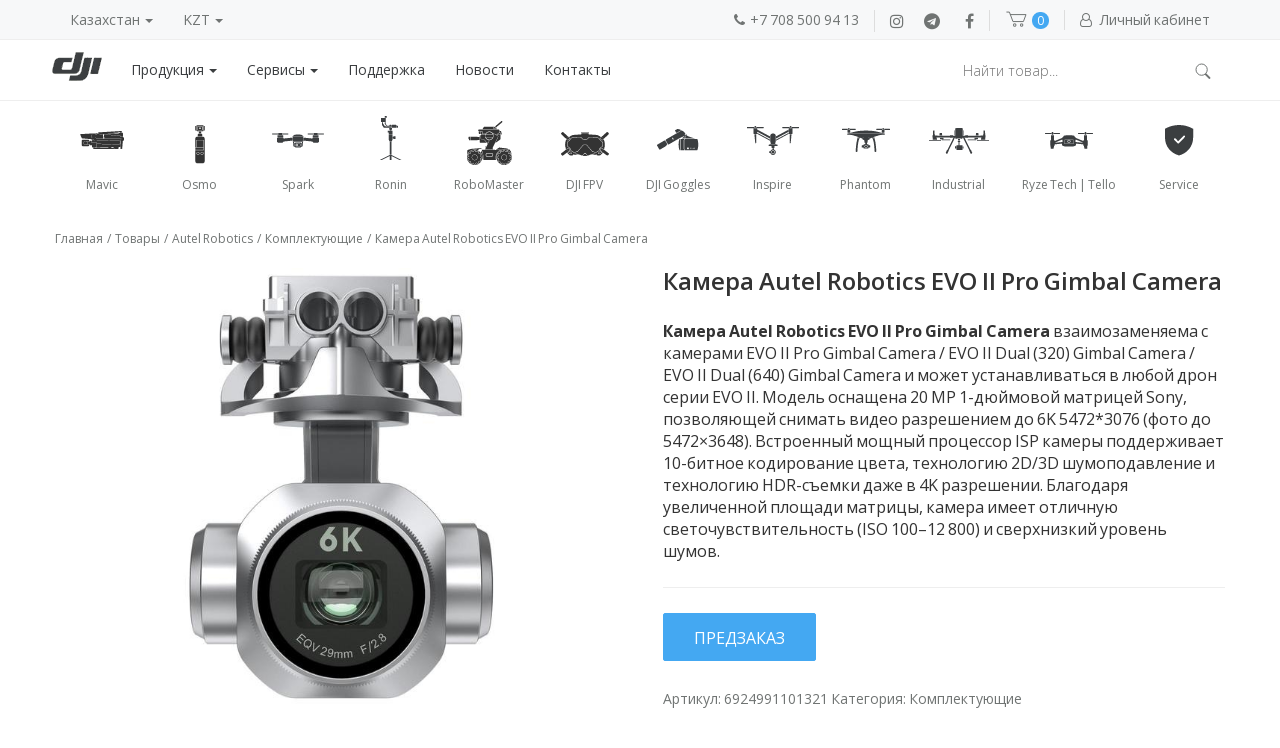

--- FILE ---
content_type: text/html; charset=UTF-8
request_url: https://mavic.kz/product/kamera-autel-robotics-evo-ii-pro-gimbal-camera/
body_size: 18230
content:
<!DOCTYPE html>
<html lang="ru">
  <head>
   
    <meta charset="utf-8">
    <meta http-equiv="X-UA-Compatible" content="IE=edge">
    <!-- <meta name="viewport" content="width=device-width, initial-scale=1"> -->
    <meta name="viewport" content="width=device-width,initial-scale=1,minimum-scale=1">

    

    <link rel="shortcut icon" href="https://mavic.kz/wp-content/themes/mideal/images/favicon.ico" type="image/ico"/>
    <!-- Bootstrap -->
    <link href="https://mavic.kz/wp-content/themes/mideal/assets/bootstrap/css/bootstrap.min.css" rel="stylesheet">
    <link href="https://mavic.kz/wp-content/themes/mideal/style.css" rel="stylesheet">
    <link href="https://fonts.googleapis.com/css?family=Open+Sans:300,400,600,700" rel="stylesheet">
    <link rel="stylesheet" href="https://mavic.kz/wp-content/themes/mideal/assets/font-awesome/css/font-awesome.min.css">
            <!-- HTML5 shim and Respond.js for IE8 support of HTML5 elements and media queries -->
    <!-- WARNING: Respond.js doesn't work if you view the page via file:// -->
    <!--[if lt IE 9]>
      <script src="https://oss.maxcdn.com/html5shiv/3.7.3/html5shiv.min.js"></script>
      <script src="https://oss.maxcdn.com/respond/1.4.2/respond.min.js"></script>
    <![endif]-->
    	<script type="text/javascript">function theChampLoadEvent(e){var t=window.onload;if(typeof window.onload!="function"){window.onload=e}else{window.onload=function(){t();e()}}}</script>
		<script type="text/javascript">var theChampDefaultLang = 'ru_RU', theChampCloseIconPath = 'https://mavic.kz/wp-content/plugins/super-socializer/images/close.png';</script>
		<script> var theChampSiteUrl = 'https://mavic.kz', theChampVerified = 0, theChampEmailPopup = 0; </script>
			<script> var theChampLoadingImgPath = 'https://mavic.kz/wp-content/plugins/super-socializer/images/ajax_loader.gif'; var theChampAjaxUrl = 'https://mavic.kz/wp-admin/admin-ajax.php'; var theChampRedirectionUrl = 'https://mavic.kz/product/kamera-autel-robotics-evo-ii-pro-gimbal-camera/'; var theChampRegRedirectionUrl = 'https://mavic.kz/product/kamera-autel-robotics-evo-ii-pro-gimbal-camera/'; </script>
				<script> var theChampFBKey = '1986778031589312', theChampSameTabLogin = '0', theChampVerified = 0; var theChampAjaxUrl = 'https://mavic.kz/wp-admin/admin-ajax.php'; var theChampPopupTitle = ''; var theChampEmailPopup = 0; var theChampEmailAjaxUrl = 'https://mavic.kz/wp-admin/admin-ajax.php'; var theChampEmailPopupTitle = ''; var theChampEmailPopupErrorMsg = ''; var theChampEmailPopupUniqueId = ''; var theChampEmailPopupVerifyMessage = ''; var theChampSteamAuthUrl = ""; var theChampCurrentPageUrl = 'https%3A%2F%2Fmavic.kz%2Fproduct%2Fkamera-autel-robotics-evo-ii-pro-gimbal-camera%2F';  var heateorMSEnabled = 0, theChampTwitterAuthUrl = theChampSiteUrl + "?SuperSocializerAuth=Twitter&super_socializer_redirect_to=" + theChampCurrentPageUrl, theChampLineAuthUrl = theChampSiteUrl + "?SuperSocializerAuth=Line&super_socializer_redirect_to=" + theChampCurrentPageUrl, theChampLiveAuthUrl = theChampSiteUrl + "?SuperSocializerAuth=Live&super_socializer_redirect_to=" + theChampCurrentPageUrl, theChampFacebookAuthUrl = theChampSiteUrl + "?SuperSocializerAuth=Facebook&super_socializer_redirect_to=" + theChampCurrentPageUrl, theChampYahooAuthUrl = theChampSiteUrl + "?SuperSocializerAuth=Yahoo&super_socializer_redirect_to=" + theChampCurrentPageUrl, theChampGoogleAuthUrl = theChampSiteUrl + "?SuperSocializerAuth=Google&super_socializer_redirect_to=" + theChampCurrentPageUrl, theChampVkontakteAuthUrl = theChampSiteUrl + "?SuperSocializerAuth=Vkontakte&super_socializer_redirect_to=" + theChampCurrentPageUrl, theChampLinkedinAuthUrl = theChampSiteUrl + "?SuperSocializerAuth=Linkedin&super_socializer_redirect_to=" + theChampCurrentPageUrl, theChampInstagramAuthUrl = theChampSiteUrl + "?SuperSocializerAuth=Instagram&super_socializer_redirect_to=" + theChampCurrentPageUrl, theChampWordpressAuthUrl = theChampSiteUrl + "?SuperSocializerAuth=Wordpress&super_socializer_redirect_to=" + theChampCurrentPageUrl, theChampDribbbleAuthUrl = theChampSiteUrl + "?SuperSocializerAuth=Dribbble&super_socializer_redirect_to=" + theChampCurrentPageUrl, theChampGithubAuthUrl = theChampSiteUrl + "?SuperSocializerAuth=Github&super_socializer_redirect_to=" + theChampCurrentPageUrl, theChampSpotifyAuthUrl = theChampSiteUrl + "?SuperSocializerAuth=Spotify&super_socializer_redirect_to=" + theChampCurrentPageUrl, theChampKakaoAuthUrl = theChampSiteUrl + "?SuperSocializerAuth=Kakao&super_socializer_redirect_to=" + theChampCurrentPageUrl;</script>
			<style type="text/css">.the_champ_horizontal_sharing .theChampSharing{
					color: #fff;
				border-width: 0px;
		border-style: solid;
		border-color: transparent;
	}
		.the_champ_horizontal_sharing .theChampTCBackground{
		color:#666;
	}
		.the_champ_horizontal_sharing .theChampSharing:hover{
				border-color: transparent;
	}
	.the_champ_vertical_sharing .theChampSharing{
					color: #fff;
				border-width: 0px;
		border-style: solid;
		border-color: transparent;
	}
		.the_champ_vertical_sharing .theChampTCBackground{
		color:#666;
	}
		.the_champ_vertical_sharing .theChampSharing:hover{
				border-color: transparent;
	}
	@media screen and (max-width:783px){.the_champ_vertical_sharing{display:none!important}}div.heateor_ss_mobile_footer{display:none;}@media screen and (max-width:783px){i.theChampTCBackground{background-color:white!important}div.the_champ_bottom_sharing{width:100%!important;left:0!important;}div.the_champ_bottom_sharing li{width:12.5% !important;}div.the_champ_bottom_sharing .theChampSharing{width: 100% !important;}div.the_champ_bottom_sharing div.theChampTotalShareCount{font-size:1em!important;line-height:28px!important}div.the_champ_bottom_sharing div.theChampTotalShareText{font-size:.7em!important;line-height:0px!important}div.heateor_ss_mobile_footer{display:block;height:40px;}.the_champ_bottom_sharing{padding:0!important;display:block!important;width: auto!important;bottom:-2px!important;top: auto!important;}.the_champ_bottom_sharing .the_champ_square_count{line-height: inherit;}.the_champ_bottom_sharing .theChampSharingArrow{display:none;}.the_champ_bottom_sharing .theChampTCBackground{margin-right: 1.1em !important}}</style>
	
<!-- This site is optimized with the Yoast SEO plugin v7.3 - https://yoast.com/wordpress/plugins/seo/ -->
<title>Купить Камера Autel Robotics EVO II Pro Gimbal Camera | купить, цена в фирменном магазин DJI в Казахстане</title>
<meta name="description" content="Купить камеру Autel Robotics EEVO II Pro Gimbal Camera по лучшей цене: для дронов EVO II/PRO/DUAL, разрешение 20 MP/6K, зум 3х, диафрагма F/2.8 — F/11, 3-осевой подвес. Быстрая доставка по Казахстану."/>
<link rel="canonical" href="https://mavic.kz/product/kamera-autel-robotics-evo-ii-pro-gimbal-camera/" />
<meta property="og:locale" content="ru_RU" />
<meta property="og:type" content="article" />
<meta property="og:title" content="Купить Камера Autel Robotics EVO II Pro Gimbal Camera | купить, цена в фирменном магазин DJI в Казахстане" />
<meta property="og:description" content="Купить камеру Autel Robotics EEVO II Pro Gimbal Camera по лучшей цене: для дронов EVO II/PRO/DUAL, разрешение 20 MP/6K, зум 3х, диафрагма F/2.8 — F/11, 3-осевой подвес. Быстрая доставка по Казахстану." />
<meta property="og:url" content="https://mavic.kz/product/kamera-autel-robotics-evo-ii-pro-gimbal-camera/" />
<meta property="og:site_name" content="DJI" />
<meta property="og:image" content="https://mavic.kz/wp-content/uploads/2020/11/autel_robotics_evoii_pro_6k_camera_autelpilot_6357c7b6-fe70-450b-8682-c253c156b995_600x600.jpg" />
<meta property="og:image:secure_url" content="https://mavic.kz/wp-content/uploads/2020/11/autel_robotics_evoii_pro_6k_camera_autelpilot_6357c7b6-fe70-450b-8682-c253c156b995_600x600.jpg" />
<meta property="og:image:width" content="600" />
<meta property="og:image:height" content="600" />
<meta name="twitter:card" content="summary" />
<meta name="twitter:description" content="Купить камеру Autel Robotics EEVO II Pro Gimbal Camera по лучшей цене: для дронов EVO II/PRO/DUAL, разрешение 20 MP/6K, зум 3х, диафрагма F/2.8 — F/11, 3-осевой подвес. Быстрая доставка по Казахстану." />
<meta name="twitter:title" content="Купить Камера Autel Robotics EVO II Pro Gimbal Camera | купить, цена в фирменном магазин DJI в Казахстане" />
<meta name="twitter:image" content="https://mavic.kz/wp-content/uploads/2020/11/autel_robotics_evoii_pro_6k_camera_autelpilot_6357c7b6-fe70-450b-8682-c253c156b995_600x600.jpg" />
<script type='application/ld+json'>{"@context":"https:\/\/schema.org","@type":"Organization","url":"https:\/\/mavic.kz\/","sameAs":[],"@id":"https:\/\/mavic.kz\/#organization","name":"DJI","logo":""}</script>
<!-- / Yoast SEO plugin. -->

<link rel='dns-prefetch' href='//s.w.org' />
<link rel="alternate" type="application/rss+xml" title="DJI &raquo; Лента комментариев к &laquo;Камера Autel Robotics EVO II Pro Gimbal Camera&raquo;" href="https://mavic.kz/product/kamera-autel-robotics-evo-ii-pro-gimbal-camera/feed/" />
		<script type="text/javascript">
			window._wpemojiSettings = {"baseUrl":"https:\/\/s.w.org\/images\/core\/emoji\/11\/72x72\/","ext":".png","svgUrl":"https:\/\/s.w.org\/images\/core\/emoji\/11\/svg\/","svgExt":".svg","source":{"concatemoji":"https:\/\/mavic.kz\/wp-includes\/js\/wp-emoji-release.min.js?ver=4.9.26"}};
			!function(e,a,t){var n,r,o,i=a.createElement("canvas"),p=i.getContext&&i.getContext("2d");function s(e,t){var a=String.fromCharCode;p.clearRect(0,0,i.width,i.height),p.fillText(a.apply(this,e),0,0);e=i.toDataURL();return p.clearRect(0,0,i.width,i.height),p.fillText(a.apply(this,t),0,0),e===i.toDataURL()}function c(e){var t=a.createElement("script");t.src=e,t.defer=t.type="text/javascript",a.getElementsByTagName("head")[0].appendChild(t)}for(o=Array("flag","emoji"),t.supports={everything:!0,everythingExceptFlag:!0},r=0;r<o.length;r++)t.supports[o[r]]=function(e){if(!p||!p.fillText)return!1;switch(p.textBaseline="top",p.font="600 32px Arial",e){case"flag":return s([55356,56826,55356,56819],[55356,56826,8203,55356,56819])?!1:!s([55356,57332,56128,56423,56128,56418,56128,56421,56128,56430,56128,56423,56128,56447],[55356,57332,8203,56128,56423,8203,56128,56418,8203,56128,56421,8203,56128,56430,8203,56128,56423,8203,56128,56447]);case"emoji":return!s([55358,56760,9792,65039],[55358,56760,8203,9792,65039])}return!1}(o[r]),t.supports.everything=t.supports.everything&&t.supports[o[r]],"flag"!==o[r]&&(t.supports.everythingExceptFlag=t.supports.everythingExceptFlag&&t.supports[o[r]]);t.supports.everythingExceptFlag=t.supports.everythingExceptFlag&&!t.supports.flag,t.DOMReady=!1,t.readyCallback=function(){t.DOMReady=!0},t.supports.everything||(n=function(){t.readyCallback()},a.addEventListener?(a.addEventListener("DOMContentLoaded",n,!1),e.addEventListener("load",n,!1)):(e.attachEvent("onload",n),a.attachEvent("onreadystatechange",function(){"complete"===a.readyState&&t.readyCallback()})),(n=t.source||{}).concatemoji?c(n.concatemoji):n.wpemoji&&n.twemoji&&(c(n.twemoji),c(n.wpemoji)))}(window,document,window._wpemojiSettings);
		</script>
		<style type="text/css">
img.wp-smiley,
img.emoji {
	display: inline !important;
	border: none !important;
	box-shadow: none !important;
	height: 1em !important;
	width: 1em !important;
	margin: 0 .07em !important;
	vertical-align: -0.1em !important;
	background: none !important;
	padding: 0 !important;
}
</style>
<link rel='stylesheet' id='wp-customer-reviews-3-frontend-css'  href='https://mavic.kz/wp-content/plugins/wp-customer-reviews/css/wp-customer-reviews-generated.css.php?ver=3.5.4' type='text/css' media='all' />
<link rel='stylesheet' id='dashicons-css'  href='https://mavic.kz/wp-includes/css/dashicons.min.css?ver=4.9.26' type='text/css' media='all' />
<link rel='stylesheet' id='thickbox-css'  href='https://mavic.kz/wp-includes/js/thickbox/thickbox.css?ver=4.9.26' type='text/css' media='all' />
<link rel='stylesheet' id='the_champ_frontend_css-css'  href='https://mavic.kz/wp-content/plugins/super-socializer/css/front.css?ver=7.13.5' type='text/css' media='all' />
<link rel='stylesheet' id='tawcvs-frontend-css'  href='https://mavic.kz/wp-content/plugins/variation-swatches-for-woocommerce/assets/css/frontend.css?ver=20200222' type='text/css' media='all' />
<script type='text/javascript' src='https://mavic.kz/wp-includes/js/jquery/jquery.js?ver=1.12.4'></script>
<script type='text/javascript' src='https://mavic.kz/wp-includes/js/jquery/jquery-migrate.min.js?ver=1.4.1'></script>
<script type='text/javascript' src='https://mavic.kz/wp-content/plugins/wp-customer-reviews/js/wp-customer-reviews.js?ver=3.5.4'></script>
<link rel='https://api.w.org/' href='https://mavic.kz/wp-json/' />
<link rel="EditURI" type="application/rsd+xml" title="RSD" href="https://mavic.kz/xmlrpc.php?rsd" />
<link rel="wlwmanifest" type="application/wlwmanifest+xml" href="https://mavic.kz/wp-includes/wlwmanifest.xml" /> 
<meta name="generator" content="WordPress 4.9.26" />
<meta name="generator" content="WooCommerce 3.3.6" />
<link rel='shortlink' href='https://mavic.kz/?p=16282' />
<link rel="alternate" type="application/json+oembed" href="https://mavic.kz/wp-json/oembed/1.0/embed?url=https%3A%2F%2Fmavic.kz%2Fproduct%2Fkamera-autel-robotics-evo-ii-pro-gimbal-camera%2F" />
<link rel="alternate" type="text/xml+oembed" href="https://mavic.kz/wp-json/oembed/1.0/embed?url=https%3A%2F%2Fmavic.kz%2Fproduct%2Fkamera-autel-robotics-evo-ii-pro-gimbal-camera%2F&#038;format=xml" />
	<noscript><style>.woocommerce-product-gallery{ opacity: 1 !important; }</style></noscript>
	     
  </head>
 
<body>
    <div id="nav-wrapper">
        <div class="top-header">
            <div class="container">
                <ul class="nav pull-left">
                    <!-- <li class="dropdown">
                        <a href="#" class="dropdown-toggle city-now city-name" data-toggle="dropdown" role="button" aria-haspopup="true" aria-expanded="false">Алматы <span class="caret"></span></a>
                        <ul class="dropdown-menu change-city">
                                                </ul>
                    </li> -->
                    <li class="nav-item dropdown">
                        <a class="nav-link dropdown-toggle" href="#" id="navbarDropdown" role="button" data-toggle="dropdown" aria-haspopup="true" aria-expanded="false">
                          Казахстан <span class="caret"></span>
                        </a>
                        <ul class="dropdown-menu change-country" aria-labelledby="navbarDropdown">
                            <li><a class="dropdown-item" href="#" data-country="KZ">Казахстан</a></li><li><a class="dropdown-item" href="#" data-country="RU">Россия</a></li><li><a class="dropdown-item" href="#" data-country="UZB">Узбекистан</a></li><li><a class="dropdown-item" href="#" data-country="KGZ">Кыргызстан</a></li>                        </ul>
                        <form action="" method="post" id="exchange_country_form" style="display:none;">
                            <input type="hidden" id="exchange_country_value" name="exchange_country_value" value="KZ">
                        </form>
                    </li>
                    <li class="nav-item dropdown">
                        <a class="nav-link dropdown-toggle" href="#" id="navbarDropdown" role="button" data-toggle="dropdown" aria-haspopup="true" aria-expanded="false">
                          KZT <span class="caret"></span>
                        </a>
                        <ul class="dropdown-menu change-currency" aria-labelledby="navbarDropdown">
                            <li><a class="dropdown-item" href="#" data-currency="KZT">KZT</li></a><li><a class="dropdown-item" href="#" data-currency="RUB">RUB</li></a><li><a class="dropdown-item" href="#" data-currency="USD">USD</li></a><li><a class="dropdown-item" href="#" data-currency="KGS">KGS</li></a><li><a class="dropdown-item" href="#" data-currency="UZS">UZS</li></a>                        </ul>
                        <form action="" method="post" id="exchange_currency_form" style="display:none;">
                            <input type="hidden" id="exchange_currency_value" name="exchange_currency_value" value="KZT">
                        </form>
                    </li>

                </ul>
                <ul class="nav pull-right">   
                      <li class="phone-header-li">
                            <a href="tel:+77085009413" class="phone-header">
                                <i class="fa fa-phone" aria-hidden="true"></i>+7 708 500 94 13                            </a>
                                                        
                        </li>
                        <li class="top-header-right-li"><a target="_blank" class="phone-header-instagram" href="https://www.instagram.com/dji.ars.kz/"><i class="fa fa-instagram" aria-hidden="true"></i></a></li>
                        <li class="top-header-right-li"><a target="_blank" class="phone-header-telegram" href="https://t.me/drone_kz"><i class="fa fa-telegram" aria-hidden="true"></i></a></li>
                        <li class="top-header-right-li"><a target="_blank" class="phone-header-facebook" href="https://www.facebook.com/DRONE.kz"><i class="fa fa-facebook" aria-hidden="true"></i></a></li>
                    <li class="cart-li top-header-right-li cart">
                        <a class="cart-menu" href="/cart"><span class="header-cart"></span> <span class="header-cart-count">0</span></a>
                                            </li> 
                    <li class="top-header-right-li account">
                        <a href="/my-account"><i class="fa fa-user-o" aria-hidden="true"></i> <span>Личный кабинет</span></a>
                    </li>
                </ul>
            </div>
        </div>
        <nav class="navbar" id="sub-feature">
            <div class="container">
                <!-- Brand and toggle get grouped for better mobile display -->
                <div class="navbar-header">
                    <button type="button" class="navbar-toggle collapsed" data-toggle="collapse" data-target="#menu-navbar-collapse" aria-expanded="false">
                        <span class="sr-only">Toggle navigation</span>
                        <span class="icon-bar"></span>
                        <span class="icon-bar"></span>
                        <span class="icon-bar"></span>
                    </button>
                    <a class="navbar-brand" href="/"><img style="margin-top: -6px;" src="https://mavic.kz/wp-content/themes/mideal/images/logo.png" alt="dji mavic logo"></a>
					<!-- search mobile -->
					<div class="search-mobile" style="display: flex; justify-content: center; display: none;">
						<div class="search-block" style="width: 100%;">
							<form action="https://mavic.kz/shop/" style="display: flex; justify-content: center;">
								<div class="header-search-input-div">
									<input type="text" class="header-search-input" name="s" placeholder="" autocomplete="off" autocorrect="off" autocapitalize="off">
								</div>
								<div class="header-search-btn">
									<button type="submit">
										<i class="header-search-icon"></i>
									</button>
								</div>
							</form>
						</div>	
					</div>
                </div>
                <!-- Collect the nav links, forms, and other content for toggling -->
                <div class="collapse navbar-collapse" id="menu-navbar-collapse">
                    <ul class="nav navbar-nav shop-menu">
                        <li class="dropdown">
                            <a href="#" style="color:#3b3e40" class="dropdown-toggle" data-toggle="dropdown" role="button" aria-haspopup="true" aria-expanded="false">Продукция <span class="caret"></span></a>
                            <ul class="dropdown-menu change-city">
                                <li><a href='/product-category/aeroscope/' >Aeroscope</a></li><li><a href='/product-category/autel-robotics/' >Autel Robotics</a></li><li><a href='/product-category/chasing/' >Chasing</a></li><li><a href='/product-category/flip/' >FLIP</a></li><li><a href='/product-category/fpv/' >FPV</a></li><li><a href='/product-category/gudsen/' >Gudsen</a></li><li><a href='/product-category/mirfak-audio/' >Mirfak Audio</a></li><li><a href='/product-category/neo/' >Neo</a></li><li><a href='/product-category/polar-pro/' >Polar Pro</a></li><li><a href='/product-category/powervision/' >PowerVision</a></li><li><a href='/product-category/robomaster/' >RoboMaster</a></li><li><a href='/product-category/podvodnie-drony/' >Подводные дроны</a></li><li><a href='/product-category/programmnoe-obespechenie/' >Программное обеспечение</a></li><li><a href='/product-category/uncategorized/' >Другие</a></li><li><a href='/product-category/dji-goggles-series/' >DJI Goggles</a></li><li><a href='/product-category/industrial/' >Industrial</a></li><li><a href='/product-category/inspire-series/' >Inspire</a></li><li><a href='/product-category/mavic-series/' >Mavic series</a></li><li><a href='/product-category/osmo-series/' >Osmo</a></li><li><a href='/product-category/phantom-series/' >Phantom</a></li><li><a href='/product-category/ronin-series/' >Ronin</a></li><li><a href='/product-category/tello-series/' >Ryze Tech | Tello</a></li><li><a href='/product-category/service-care/' >Service Care</a></li><li><a href='/product-category/spark-series/' >Spark</a></li>                                <li><a href="/purchase">Доставка и оплата</a></li>
                            </ul>
                        </li>
                    </ul>
                     <ul id="menu-header" class="nav navbar-nav"><li id="menu-item-446" class="menu-item menu-item-type-custom menu-item-object-custom menu-item-has-children menu-item-446 dropdown"><a title="Сервисы" href="#" data-toggle="dropdown" class="dropdown-toggle" aria-haspopup="true">Сервисы <span class="caret"></span></a>
<ul role="menu" class=" dropdown-menu">
	<li id="menu-item-13011" class="menu-item menu-item-type-post_type menu-item-object-page menu-item-13011"><a title="Обучение полету" href="https://mavic.kz/pilot-school/">Обучение полету</a></li>
	<li id="menu-item-107" class="menu-item menu-item-type-post_type menu-item-object-page menu-item-107"><a title="Сервисные центры DJI" href="https://mavic.kz/remont/">Сервисные центры DJI</a></li>
	<li id="menu-item-463" class="menu-item menu-item-type-post_type menu-item-object-page menu-item-463"><a title="Trade in" href="https://mavic.kz/trade-in/">Trade in</a></li>
</ul>
</li>
<li id="menu-item-12928" class="menu-item menu-item-type-post_type menu-item-object-page menu-item-12928"><a title="Поддержка" href="https://mavic.kz/support/">Поддержка</a></li>
<li id="menu-item-14402" class="menu-item menu-item-type-post_type menu-item-object-page menu-item-14402"><a title="Новости" href="https://mavic.kz/news/">Новости</a></li>
<li id="menu-item-12927" class="menu-item menu-item-type-post_type menu-item-object-page menu-item-12927"><a title="Контакты" href="https://mavic.kz/contacts/">Контакты</a></li>
</ul>                    <ul class="nav navbar-nav navbar-right">
                    <li class="header-search">
                        <form action="/shop/">
                            <div class="header-search-input-div">
                                <input type="text" class="header-search-input" name="s" placeholder="Найти товар..." autocomplete="off" autocorrect="off" autocapitalize="off">
                            </div>
                            <div class="header-search-btn">
                                <button type="submit">
                                    <i class="header-search-icon"></i>
                                </button>
                            </div>
                        </form>
                    </li> 
  
                    </ul>
                </div>
                <!-- /.navbar-collapse -->
            </div>
            <!-- /.container-fluid -->
        </nav>
    </div>


    <div class="menu-top-icon">
        <div class="container">
            <nav>
                <ul class="menu-models">
                    
                    <li class="style__menu-item___3PnTL style__active___2QWpU">
                        <a href="/product-category/mavic-series/">
                            <div class="icon-model"><img src="https://mavic.kz/wp-content/themes/mideal/images/icon/icon_80______ic_mavic.svg" alt=""></div>
                            <div class="title-model">Mavic</div>
                        </a>
                    </li>
                    <li class="style__menu-item___3PnTL">
                        <a href="/product-category/osmo-series">
                            <div class="icon-model"><img src="https://mavic.kz/wp-content/themes/mideal/images/icon/ic_osmo.svg" alt=""></div>
                            <div class="title-model">Osmo</div>
                        </a>
                    </li>
                    <li class="style__menu-item___3PnTL">
                        <a href="/product-category/spark-series/">
                            <div class="icon-model"><img src="https://mavic.kz/wp-content/themes/mideal/images/icon/ic_spark.svg" alt=""></div>
                            <div class="title-model">Spark</div>
                        </a>
                    </li>
					<li class="style__menu-item___3PnTL">
                        <a href="/product-category/ronin-series/">
                            <div class="icon-model"><img src="https://mavic.kz/wp-content/themes/mideal/images/icon/ic_R2.svg" alt=""></div>
                            <div class="title-model">Ronin</div>
                        </a>
                    </li>
					<li class="style__menu-item___3PnTL">
                        <a href="/product-category/robomaster/">
                            <div class="icon-model"><img src="https://mavic.kz/wp-content/themes/mideal/images/icon/53e4f4dd7d74f6ee7bff1ccd8b54cc86.svg" alt=""></div>
                            <div class="title-model">RoboMaster</div>
                        </a>
                    </li>
                    <li class="style__menu-item___3PnTL">
                        <a href="/product-category/fpv/">
                            <div class="icon-model"><img src="https://mavic.kz/wp-content/themes/mideal/images/icon/aefb3853a22bc89a0726cdc0b83b8ba2.svg" alt=""></div>
                            <div class="title-model">DJI FPV</div>
                        </a>
                    </li>
					<li class="style__menu-item___3PnTL">
                        <a href="/product-category/dji-goggles-series/">
                            <div class="icon-model"><img src="https://mavic.kz/wp-content/themes/mideal/images/icon/icon_80______ic_goggles.svg" alt=""></div>
                            <div class="title-model">DJI Goggles</div>
                        </a>
                    </li>
					<li class="style__menu-item___3PnTL">
                        <a href="/product-category/inspire-series/">
                            <div class="icon-model"><img src="https://mavic.kz/wp-content/themes/mideal/images/icon/icon_80______ic_in2.svg" alt=""></div>
                            <div class="title-model">Inspire</div>
                        </a>
                    </li>
                    <li class="style__menu-item___3PnTL">
                        <a href="/product-category/phantom-series/">
                            <div class="icon-model"><img src="https://mavic.kz/wp-content/themes/mideal/images/icon/icon_80______ic_p4p.svg" alt=""></div>
                            <div class="title-model">Phantom</div>
                        </a>
                    </li>
                    <li class="style__menu-item___3PnTL">
                        <a href="/product-category/industrial/">
                            <div class="icon-model"><img src="https://mavic.kz/wp-content/themes/mideal/images/icon/icon_80______ic_Industrial.svg" alt=""></div>
                            <div class="title-model">Industrial</div>
                        </a>
                    </li>
                    <li class="style__menu-item___3PnTL">
                        <a href="/product-category/tello-series/">
                            <div class="icon-model"><img src="https://mavic.kz/wp-content/themes/mideal/images/icon/Guava_1x.svg" alt=""></div>
                            <div class="title-model">Ryze Tech | Tello</div>
                        </a>
                    </li>
                    <li class="style__menu-item___3PnTL">
                        <a href="/remont/">
                            <div class="icon-model"><img src="https://mavic.kz/wp-content/themes/mideal/images/icon/service.svg" alt=""></div>
                            <div class="title-model">Service</div>
                        </a>
                    </li>
                </ul>
            </nav>
        </div>
    </div><link rel="stylesheet" href="https://mavic.kz/wp-content/themes/mideal/css/woocommerce/woocommerce-layout.css">
<link rel="stylesheet" href="https://mavic.kz/wp-content/themes/mideal/css/woocommerce/woocommerce-smallscreen.css" media='only screen and (max-width: 768px)'>
<link rel="stylesheet" href="https://mavic.kz/wp-content/themes/mideal/css/woocommerce/woocommerce.css">
<div class="main-header"></div>
	<div class="main" id="main" role="main">
		




		<!-- Баннер -->
		

		<!-- Дроны -->
						<div class="container woocommerce">
					
						<div id="breadcrumbs" class="breadcrumbs"><span xmlns:v="http://rdf.data-vocabulary.org/#"><span typeof="v:Breadcrumb"><a href="https://mavic.kz/" rel="v:url" property="v:title">Главная</a>  /  <span rel="v:child" typeof="v:Breadcrumb"><a href="https://mavic.kz/shop/" rel="v:url" property="v:title">Товары</a>  /  <span rel="v:child" typeof="v:Breadcrumb"><a href="https://mavic.kz/product-category/autel-robotics/" rel="v:url" property="v:title">Autel Robotics</a>  /  <span rel="v:child" typeof="v:Breadcrumb"><a href="https://mavic.kz/product-category/autel-robotics/komplektujushhie-autel-robotics/" rel="v:url" property="v:title">Комплектующие</a>  /  <span class="breadcrumb_last">Камера Autel Robotics EVO II Pro Gimbal Camera</span></span></span></span></span></span></div>
											<section>
					 	



<div id="product-16282" class="post-16282 product type-product status-publish has-post-thumbnail product_cat-komplektujushhie-autel-robotics first instock shipping-taxable product-type-simple">

	<div class="woocommerce-product-gallery woocommerce-product-gallery--with-images woocommerce-product-gallery--columns-4 images" data-columns="4" style="opacity: 0; transition: opacity .25s ease-in-out;">
	<figure class="woocommerce-product-gallery__wrapper">
		
		<div data-id="16283" data-thumb="https://mavic.kz/wp-content/uploads/2020/11/autel_robotics_evoii_pro_6k_camera_autelpilot_6357c7b6-fe70-450b-8682-c253c156b995_600x600-100x100.jpg" class="main-image active woocommerce-product-gallery__image"><a data-fancybox="gallery" data-type="image" href="https://mavic.kz/wp-content/uploads/2020/11/autel_robotics_evoii_pro_6k_camera_autelpilot_6357c7b6-fe70-450b-8682-c253c156b995_600x600.jpg"><img width="600" height="600" src="https://mavic.kz/wp-content/uploads/2020/11/autel_robotics_evoii_pro_6k_camera_autelpilot_6357c7b6-fe70-450b-8682-c253c156b995_600x600.jpg" class="attachment-full size-full wp-post-image" alt="Камера Autel Robotics EVO II Pro Gimbal Camera-0" srcset="https://mavic.kz/wp-content/uploads/2020/11/autel_robotics_evoii_pro_6k_camera_autelpilot_6357c7b6-fe70-450b-8682-c253c156b995_600x600.jpg 600w, https://mavic.kz/wp-content/uploads/2020/11/autel_robotics_evoii_pro_6k_camera_autelpilot_6357c7b6-fe70-450b-8682-c253c156b995_600x600-150x150.jpg 150w, https://mavic.kz/wp-content/uploads/2020/11/autel_robotics_evoii_pro_6k_camera_autelpilot_6357c7b6-fe70-450b-8682-c253c156b995_600x600-300x300.jpg 300w, https://mavic.kz/wp-content/uploads/2020/11/autel_robotics_evoii_pro_6k_camera_autelpilot_6357c7b6-fe70-450b-8682-c253c156b995_600x600-50x50.jpg 50w, https://mavic.kz/wp-content/uploads/2020/11/autel_robotics_evoii_pro_6k_camera_autelpilot_6357c7b6-fe70-450b-8682-c253c156b995_600x600-100x100.jpg 100w" sizes="(max-width: 600px) 100vw, 600px" /></a></div><div data-id="16284" class="main-image"><a data-fancybox="gallery" data-type="image" href="https://mavic.kz/wp-content/uploads/2020/11/autel_evo_ii_pro_1inch_gimbal_camera_01_autelpilot_600x600.jpg"><img width="600" height="600" src="https://mavic.kz/wp-content/uploads/2020/11/autel_evo_ii_pro_1inch_gimbal_camera_01_autelpilot_600x600.jpg" class="attachment-full size-full" alt="Камера Autel Robotics EVO II Pro Gimbal Camera-1" title="autel_robotics_evoii_pro_6k_camera_autelpilot_6357c7b6-fe70-450b-8682-c253c156b995_600x600" data-caption="" data-src="https://mavic.kz/wp-content/uploads/2020/11/autel_evo_ii_pro_1inch_gimbal_camera_01_autelpilot_600x600.jpg" data-large_image="https://mavic.kz/wp-content/uploads/2020/11/autel_evo_ii_pro_1inch_gimbal_camera_01_autelpilot_600x600.jpg" data-large_image_width="600" data-large_image_height="600" srcset="https://mavic.kz/wp-content/uploads/2020/11/autel_evo_ii_pro_1inch_gimbal_camera_01_autelpilot_600x600.jpg 600w, https://mavic.kz/wp-content/uploads/2020/11/autel_evo_ii_pro_1inch_gimbal_camera_01_autelpilot_600x600-150x150.jpg 150w, https://mavic.kz/wp-content/uploads/2020/11/autel_evo_ii_pro_1inch_gimbal_camera_01_autelpilot_600x600-300x300.jpg 300w, https://mavic.kz/wp-content/uploads/2020/11/autel_evo_ii_pro_1inch_gimbal_camera_01_autelpilot_600x600-50x50.jpg 50w, https://mavic.kz/wp-content/uploads/2020/11/autel_evo_ii_pro_1inch_gimbal_camera_01_autelpilot_600x600-100x100.jpg 100w" sizes="(max-width: 600px) 100vw, 600px" /></a></div><div data-id="16285" class="main-image"><a data-fancybox="gallery" data-type="image" href="https://mavic.kz/wp-content/uploads/2020/11/autel_evo_ii_pro_1inch_gimbal_camera_02_autelpilot_600x600.jpg"><img width="600" height="600" src="https://mavic.kz/wp-content/uploads/2020/11/autel_evo_ii_pro_1inch_gimbal_camera_02_autelpilot_600x600.jpg" class="attachment-full size-full" alt="Камера Autel Robotics EVO II Pro Gimbal Camera-2" title="autel_robotics_evoii_pro_6k_camera_autelpilot_6357c7b6-fe70-450b-8682-c253c156b995_600x600" data-caption="" data-src="https://mavic.kz/wp-content/uploads/2020/11/autel_evo_ii_pro_1inch_gimbal_camera_02_autelpilot_600x600.jpg" data-large_image="https://mavic.kz/wp-content/uploads/2020/11/autel_evo_ii_pro_1inch_gimbal_camera_02_autelpilot_600x600.jpg" data-large_image_width="600" data-large_image_height="600" srcset="https://mavic.kz/wp-content/uploads/2020/11/autel_evo_ii_pro_1inch_gimbal_camera_02_autelpilot_600x600.jpg 600w, https://mavic.kz/wp-content/uploads/2020/11/autel_evo_ii_pro_1inch_gimbal_camera_02_autelpilot_600x600-150x150.jpg 150w, https://mavic.kz/wp-content/uploads/2020/11/autel_evo_ii_pro_1inch_gimbal_camera_02_autelpilot_600x600-300x300.jpg 300w, https://mavic.kz/wp-content/uploads/2020/11/autel_evo_ii_pro_1inch_gimbal_camera_02_autelpilot_600x600-50x50.jpg 50w, https://mavic.kz/wp-content/uploads/2020/11/autel_evo_ii_pro_1inch_gimbal_camera_02_autelpilot_600x600-100x100.jpg 100w" sizes="(max-width: 600px) 100vw, 600px" /></a></div><div data-id="16286" class="main-image"><a data-fancybox="gallery" data-type="image" href="https://mavic.kz/wp-content/uploads/2020/11/autel_evo_ii_pro_1inch_gimbal_camera_03_autelpilot_600x600.jpg"><img width="600" height="600" src="https://mavic.kz/wp-content/uploads/2020/11/autel_evo_ii_pro_1inch_gimbal_camera_03_autelpilot_600x600.jpg" class="attachment-full size-full" alt="Камера Autel Robotics EVO II Pro Gimbal Camera-3" title="autel_robotics_evoii_pro_6k_camera_autelpilot_6357c7b6-fe70-450b-8682-c253c156b995_600x600" data-caption="" data-src="https://mavic.kz/wp-content/uploads/2020/11/autel_evo_ii_pro_1inch_gimbal_camera_03_autelpilot_600x600.jpg" data-large_image="https://mavic.kz/wp-content/uploads/2020/11/autel_evo_ii_pro_1inch_gimbal_camera_03_autelpilot_600x600.jpg" data-large_image_width="600" data-large_image_height="600" srcset="https://mavic.kz/wp-content/uploads/2020/11/autel_evo_ii_pro_1inch_gimbal_camera_03_autelpilot_600x600.jpg 600w, https://mavic.kz/wp-content/uploads/2020/11/autel_evo_ii_pro_1inch_gimbal_camera_03_autelpilot_600x600-150x150.jpg 150w, https://mavic.kz/wp-content/uploads/2020/11/autel_evo_ii_pro_1inch_gimbal_camera_03_autelpilot_600x600-300x300.jpg 300w, https://mavic.kz/wp-content/uploads/2020/11/autel_evo_ii_pro_1inch_gimbal_camera_03_autelpilot_600x600-50x50.jpg 50w, https://mavic.kz/wp-content/uploads/2020/11/autel_evo_ii_pro_1inch_gimbal_camera_03_autelpilot_600x600-100x100.jpg 100w" sizes="(max-width: 600px) 100vw, 600px" /></a></div><div data-id="16287" class="main-image"><a data-fancybox="gallery" data-type="image" href="https://mavic.kz/wp-content/uploads/2020/11/autel_evo_ii_pro_1inch_gimbal_camera_04_autelpilot_600x600.jpg"><img width="600" height="600" src="https://mavic.kz/wp-content/uploads/2020/11/autel_evo_ii_pro_1inch_gimbal_camera_04_autelpilot_600x600.jpg" class="attachment-full size-full" alt="Камера Autel Robotics EVO II Pro Gimbal Camera-4" title="autel_robotics_evoii_pro_6k_camera_autelpilot_6357c7b6-fe70-450b-8682-c253c156b995_600x600" data-caption="" data-src="https://mavic.kz/wp-content/uploads/2020/11/autel_evo_ii_pro_1inch_gimbal_camera_04_autelpilot_600x600.jpg" data-large_image="https://mavic.kz/wp-content/uploads/2020/11/autel_evo_ii_pro_1inch_gimbal_camera_04_autelpilot_600x600.jpg" data-large_image_width="600" data-large_image_height="600" srcset="https://mavic.kz/wp-content/uploads/2020/11/autel_evo_ii_pro_1inch_gimbal_camera_04_autelpilot_600x600.jpg 600w, https://mavic.kz/wp-content/uploads/2020/11/autel_evo_ii_pro_1inch_gimbal_camera_04_autelpilot_600x600-150x150.jpg 150w, https://mavic.kz/wp-content/uploads/2020/11/autel_evo_ii_pro_1inch_gimbal_camera_04_autelpilot_600x600-300x300.jpg 300w, https://mavic.kz/wp-content/uploads/2020/11/autel_evo_ii_pro_1inch_gimbal_camera_04_autelpilot_600x600-50x50.jpg 50w, https://mavic.kz/wp-content/uploads/2020/11/autel_evo_ii_pro_1inch_gimbal_camera_04_autelpilot_600x600-100x100.jpg 100w" sizes="(max-width: 600px) 100vw, 600px" /></a></div><div data-id="16288" class="main-image"><a data-fancybox="gallery" data-type="image" href="https://mavic.kz/wp-content/uploads/2020/11/autel_evo_ii_pro_1inch_gimbal_camera_05_autelpilot_600x600.jpg"><img width="600" height="600" src="https://mavic.kz/wp-content/uploads/2020/11/autel_evo_ii_pro_1inch_gimbal_camera_05_autelpilot_600x600.jpg" class="attachment-full size-full" alt="Камера Autel Robotics EVO II Pro Gimbal Camera-5" title="autel_robotics_evoii_pro_6k_camera_autelpilot_6357c7b6-fe70-450b-8682-c253c156b995_600x600" data-caption="" data-src="https://mavic.kz/wp-content/uploads/2020/11/autel_evo_ii_pro_1inch_gimbal_camera_05_autelpilot_600x600.jpg" data-large_image="https://mavic.kz/wp-content/uploads/2020/11/autel_evo_ii_pro_1inch_gimbal_camera_05_autelpilot_600x600.jpg" data-large_image_width="600" data-large_image_height="600" srcset="https://mavic.kz/wp-content/uploads/2020/11/autel_evo_ii_pro_1inch_gimbal_camera_05_autelpilot_600x600.jpg 600w, https://mavic.kz/wp-content/uploads/2020/11/autel_evo_ii_pro_1inch_gimbal_camera_05_autelpilot_600x600-150x150.jpg 150w, https://mavic.kz/wp-content/uploads/2020/11/autel_evo_ii_pro_1inch_gimbal_camera_05_autelpilot_600x600-300x300.jpg 300w, https://mavic.kz/wp-content/uploads/2020/11/autel_evo_ii_pro_1inch_gimbal_camera_05_autelpilot_600x600-50x50.jpg 50w, https://mavic.kz/wp-content/uploads/2020/11/autel_evo_ii_pro_1inch_gimbal_camera_05_autelpilot_600x600-100x100.jpg 100w" sizes="(max-width: 600px) 100vw, 600px" /></a></div><div data-id="16289" class="main-image"><a data-fancybox="gallery" data-type="image" href="https://mavic.kz/wp-content/uploads/2020/11/autel_evo_ii_pro_1inch_gimbal_camera_06_autelpilot_600x600.jpg"><img width="600" height="600" src="https://mavic.kz/wp-content/uploads/2020/11/autel_evo_ii_pro_1inch_gimbal_camera_06_autelpilot_600x600.jpg" class="attachment-full size-full" alt="Камера Autel Robotics EVO II Pro Gimbal Camera-6" title="autel_robotics_evoii_pro_6k_camera_autelpilot_6357c7b6-fe70-450b-8682-c253c156b995_600x600" data-caption="" data-src="https://mavic.kz/wp-content/uploads/2020/11/autel_evo_ii_pro_1inch_gimbal_camera_06_autelpilot_600x600.jpg" data-large_image="https://mavic.kz/wp-content/uploads/2020/11/autel_evo_ii_pro_1inch_gimbal_camera_06_autelpilot_600x600.jpg" data-large_image_width="600" data-large_image_height="600" srcset="https://mavic.kz/wp-content/uploads/2020/11/autel_evo_ii_pro_1inch_gimbal_camera_06_autelpilot_600x600.jpg 600w, https://mavic.kz/wp-content/uploads/2020/11/autel_evo_ii_pro_1inch_gimbal_camera_06_autelpilot_600x600-150x150.jpg 150w, https://mavic.kz/wp-content/uploads/2020/11/autel_evo_ii_pro_1inch_gimbal_camera_06_autelpilot_600x600-300x300.jpg 300w, https://mavic.kz/wp-content/uploads/2020/11/autel_evo_ii_pro_1inch_gimbal_camera_06_autelpilot_600x600-50x50.jpg 50w, https://mavic.kz/wp-content/uploads/2020/11/autel_evo_ii_pro_1inch_gimbal_camera_06_autelpilot_600x600-100x100.jpg 100w" sizes="(max-width: 600px) 100vw, 600px" /></a></div><div class='image-thumbnail'><div class="woocommerce-product-gallery__image"><a class='active' data-id="16283" href="https://mavic.kz/wp-content/uploads/2020/11/autel_robotics_evoii_pro_6k_camera_autelpilot_6357c7b6-fe70-450b-8682-c253c156b995_600x600.jpg"><img width="150" height="150" src="https://mavic.kz/wp-content/uploads/2020/11/autel_robotics_evoii_pro_6k_camera_autelpilot_6357c7b6-fe70-450b-8682-c253c156b995_600x600-150x150.jpg" class="attachment-thumbnail size-thumbnail" alt="" title="" data-src="https://mavic.kz/wp-content/uploads/2020/11/autel_robotics_evoii_pro_6k_camera_autelpilot_6357c7b6-fe70-450b-8682-c253c156b995_600x600.jpg" data-large_image="https://mavic.kz/wp-content/uploads/2020/11/autel_robotics_evoii_pro_6k_camera_autelpilot_6357c7b6-fe70-450b-8682-c253c156b995_600x600.jpg" data-large_image_width="600" data-large_image_height="600" srcset="https://mavic.kz/wp-content/uploads/2020/11/autel_robotics_evoii_pro_6k_camera_autelpilot_6357c7b6-fe70-450b-8682-c253c156b995_600x600-150x150.jpg 150w, https://mavic.kz/wp-content/uploads/2020/11/autel_robotics_evoii_pro_6k_camera_autelpilot_6357c7b6-fe70-450b-8682-c253c156b995_600x600-300x300.jpg 300w, https://mavic.kz/wp-content/uploads/2020/11/autel_robotics_evoii_pro_6k_camera_autelpilot_6357c7b6-fe70-450b-8682-c253c156b995_600x600-50x50.jpg 50w, https://mavic.kz/wp-content/uploads/2020/11/autel_robotics_evoii_pro_6k_camera_autelpilot_6357c7b6-fe70-450b-8682-c253c156b995_600x600.jpg 600w, https://mavic.kz/wp-content/uploads/2020/11/autel_robotics_evoii_pro_6k_camera_autelpilot_6357c7b6-fe70-450b-8682-c253c156b995_600x600-100x100.jpg 100w" sizes="(max-width: 150px) 100vw, 150px" /></a></div><div class="woocommerce-product-gallery__image"><a data-id="16284" href="https://mavic.kz/wp-content/uploads/2020/11/autel_evo_ii_pro_1inch_gimbal_camera_01_autelpilot_600x600.jpg"><img width="150" height="150" src="https://mavic.kz/wp-content/uploads/2020/11/autel_evo_ii_pro_1inch_gimbal_camera_01_autelpilot_600x600-150x150.jpg" class="attachment-thumbnail size-thumbnail" alt="" title="" data-src="https://mavic.kz/wp-content/uploads/2020/11/autel_evo_ii_pro_1inch_gimbal_camera_01_autelpilot_600x600.jpg" data-large_image="https://mavic.kz/wp-content/uploads/2020/11/autel_evo_ii_pro_1inch_gimbal_camera_01_autelpilot_600x600.jpg" data-large_image_width="600" data-large_image_height="600" srcset="https://mavic.kz/wp-content/uploads/2020/11/autel_evo_ii_pro_1inch_gimbal_camera_01_autelpilot_600x600-150x150.jpg 150w, https://mavic.kz/wp-content/uploads/2020/11/autel_evo_ii_pro_1inch_gimbal_camera_01_autelpilot_600x600-300x300.jpg 300w, https://mavic.kz/wp-content/uploads/2020/11/autel_evo_ii_pro_1inch_gimbal_camera_01_autelpilot_600x600-50x50.jpg 50w, https://mavic.kz/wp-content/uploads/2020/11/autel_evo_ii_pro_1inch_gimbal_camera_01_autelpilot_600x600.jpg 600w, https://mavic.kz/wp-content/uploads/2020/11/autel_evo_ii_pro_1inch_gimbal_camera_01_autelpilot_600x600-100x100.jpg 100w" sizes="(max-width: 150px) 100vw, 150px" /></a></div><div class="woocommerce-product-gallery__image"><a data-id="16285" href="https://mavic.kz/wp-content/uploads/2020/11/autel_evo_ii_pro_1inch_gimbal_camera_02_autelpilot_600x600.jpg"><img width="150" height="150" src="https://mavic.kz/wp-content/uploads/2020/11/autel_evo_ii_pro_1inch_gimbal_camera_02_autelpilot_600x600-150x150.jpg" class="attachment-thumbnail size-thumbnail" alt="" title="" data-src="https://mavic.kz/wp-content/uploads/2020/11/autel_evo_ii_pro_1inch_gimbal_camera_02_autelpilot_600x600.jpg" data-large_image="https://mavic.kz/wp-content/uploads/2020/11/autel_evo_ii_pro_1inch_gimbal_camera_02_autelpilot_600x600.jpg" data-large_image_width="600" data-large_image_height="600" srcset="https://mavic.kz/wp-content/uploads/2020/11/autel_evo_ii_pro_1inch_gimbal_camera_02_autelpilot_600x600-150x150.jpg 150w, https://mavic.kz/wp-content/uploads/2020/11/autel_evo_ii_pro_1inch_gimbal_camera_02_autelpilot_600x600-300x300.jpg 300w, https://mavic.kz/wp-content/uploads/2020/11/autel_evo_ii_pro_1inch_gimbal_camera_02_autelpilot_600x600-50x50.jpg 50w, https://mavic.kz/wp-content/uploads/2020/11/autel_evo_ii_pro_1inch_gimbal_camera_02_autelpilot_600x600.jpg 600w, https://mavic.kz/wp-content/uploads/2020/11/autel_evo_ii_pro_1inch_gimbal_camera_02_autelpilot_600x600-100x100.jpg 100w" sizes="(max-width: 150px) 100vw, 150px" /></a></div><div class="woocommerce-product-gallery__image"><a data-id="16286" href="https://mavic.kz/wp-content/uploads/2020/11/autel_evo_ii_pro_1inch_gimbal_camera_03_autelpilot_600x600.jpg"><img width="150" height="150" src="https://mavic.kz/wp-content/uploads/2020/11/autel_evo_ii_pro_1inch_gimbal_camera_03_autelpilot_600x600-150x150.jpg" class="attachment-thumbnail size-thumbnail" alt="" title="" data-src="https://mavic.kz/wp-content/uploads/2020/11/autel_evo_ii_pro_1inch_gimbal_camera_03_autelpilot_600x600.jpg" data-large_image="https://mavic.kz/wp-content/uploads/2020/11/autel_evo_ii_pro_1inch_gimbal_camera_03_autelpilot_600x600.jpg" data-large_image_width="600" data-large_image_height="600" srcset="https://mavic.kz/wp-content/uploads/2020/11/autel_evo_ii_pro_1inch_gimbal_camera_03_autelpilot_600x600-150x150.jpg 150w, https://mavic.kz/wp-content/uploads/2020/11/autel_evo_ii_pro_1inch_gimbal_camera_03_autelpilot_600x600-300x300.jpg 300w, https://mavic.kz/wp-content/uploads/2020/11/autel_evo_ii_pro_1inch_gimbal_camera_03_autelpilot_600x600-50x50.jpg 50w, https://mavic.kz/wp-content/uploads/2020/11/autel_evo_ii_pro_1inch_gimbal_camera_03_autelpilot_600x600.jpg 600w, https://mavic.kz/wp-content/uploads/2020/11/autel_evo_ii_pro_1inch_gimbal_camera_03_autelpilot_600x600-100x100.jpg 100w" sizes="(max-width: 150px) 100vw, 150px" /></a></div><div class="woocommerce-product-gallery__image"><a data-id="16287" href="https://mavic.kz/wp-content/uploads/2020/11/autel_evo_ii_pro_1inch_gimbal_camera_04_autelpilot_600x600.jpg"><img width="150" height="150" src="https://mavic.kz/wp-content/uploads/2020/11/autel_evo_ii_pro_1inch_gimbal_camera_04_autelpilot_600x600-150x150.jpg" class="attachment-thumbnail size-thumbnail" alt="" title="" data-src="https://mavic.kz/wp-content/uploads/2020/11/autel_evo_ii_pro_1inch_gimbal_camera_04_autelpilot_600x600.jpg" data-large_image="https://mavic.kz/wp-content/uploads/2020/11/autel_evo_ii_pro_1inch_gimbal_camera_04_autelpilot_600x600.jpg" data-large_image_width="600" data-large_image_height="600" srcset="https://mavic.kz/wp-content/uploads/2020/11/autel_evo_ii_pro_1inch_gimbal_camera_04_autelpilot_600x600-150x150.jpg 150w, https://mavic.kz/wp-content/uploads/2020/11/autel_evo_ii_pro_1inch_gimbal_camera_04_autelpilot_600x600-300x300.jpg 300w, https://mavic.kz/wp-content/uploads/2020/11/autel_evo_ii_pro_1inch_gimbal_camera_04_autelpilot_600x600-50x50.jpg 50w, https://mavic.kz/wp-content/uploads/2020/11/autel_evo_ii_pro_1inch_gimbal_camera_04_autelpilot_600x600.jpg 600w, https://mavic.kz/wp-content/uploads/2020/11/autel_evo_ii_pro_1inch_gimbal_camera_04_autelpilot_600x600-100x100.jpg 100w" sizes="(max-width: 150px) 100vw, 150px" /></a></div><div class="woocommerce-product-gallery__image"><a data-id="16288" href="https://mavic.kz/wp-content/uploads/2020/11/autel_evo_ii_pro_1inch_gimbal_camera_05_autelpilot_600x600.jpg"><img width="150" height="150" src="https://mavic.kz/wp-content/uploads/2020/11/autel_evo_ii_pro_1inch_gimbal_camera_05_autelpilot_600x600-150x150.jpg" class="attachment-thumbnail size-thumbnail" alt="" title="" data-src="https://mavic.kz/wp-content/uploads/2020/11/autel_evo_ii_pro_1inch_gimbal_camera_05_autelpilot_600x600.jpg" data-large_image="https://mavic.kz/wp-content/uploads/2020/11/autel_evo_ii_pro_1inch_gimbal_camera_05_autelpilot_600x600.jpg" data-large_image_width="600" data-large_image_height="600" srcset="https://mavic.kz/wp-content/uploads/2020/11/autel_evo_ii_pro_1inch_gimbal_camera_05_autelpilot_600x600-150x150.jpg 150w, https://mavic.kz/wp-content/uploads/2020/11/autel_evo_ii_pro_1inch_gimbal_camera_05_autelpilot_600x600-300x300.jpg 300w, https://mavic.kz/wp-content/uploads/2020/11/autel_evo_ii_pro_1inch_gimbal_camera_05_autelpilot_600x600-50x50.jpg 50w, https://mavic.kz/wp-content/uploads/2020/11/autel_evo_ii_pro_1inch_gimbal_camera_05_autelpilot_600x600.jpg 600w, https://mavic.kz/wp-content/uploads/2020/11/autel_evo_ii_pro_1inch_gimbal_camera_05_autelpilot_600x600-100x100.jpg 100w" sizes="(max-width: 150px) 100vw, 150px" /></a></div><div class="woocommerce-product-gallery__image"><a data-id="16289" href="https://mavic.kz/wp-content/uploads/2020/11/autel_evo_ii_pro_1inch_gimbal_camera_06_autelpilot_600x600.jpg"><img width="150" height="150" src="https://mavic.kz/wp-content/uploads/2020/11/autel_evo_ii_pro_1inch_gimbal_camera_06_autelpilot_600x600-150x150.jpg" class="attachment-thumbnail size-thumbnail" alt="" title="" data-src="https://mavic.kz/wp-content/uploads/2020/11/autel_evo_ii_pro_1inch_gimbal_camera_06_autelpilot_600x600.jpg" data-large_image="https://mavic.kz/wp-content/uploads/2020/11/autel_evo_ii_pro_1inch_gimbal_camera_06_autelpilot_600x600.jpg" data-large_image_width="600" data-large_image_height="600" srcset="https://mavic.kz/wp-content/uploads/2020/11/autel_evo_ii_pro_1inch_gimbal_camera_06_autelpilot_600x600-150x150.jpg 150w, https://mavic.kz/wp-content/uploads/2020/11/autel_evo_ii_pro_1inch_gimbal_camera_06_autelpilot_600x600-300x300.jpg 300w, https://mavic.kz/wp-content/uploads/2020/11/autel_evo_ii_pro_1inch_gimbal_camera_06_autelpilot_600x600-50x50.jpg 50w, https://mavic.kz/wp-content/uploads/2020/11/autel_evo_ii_pro_1inch_gimbal_camera_06_autelpilot_600x600.jpg 600w, https://mavic.kz/wp-content/uploads/2020/11/autel_evo_ii_pro_1inch_gimbal_camera_06_autelpilot_600x600-100x100.jpg 100w" sizes="(max-width: 150px) 100vw, 150px" /></a></div></div>	</figure>
</div>

	<div class="summary entry-summary single-product">

		<h1 class="product_title entry-title">Камера Autel Robotics EVO II Pro Gimbal Camera</h1><div class="woocommerce-product-details__short-description">
	<p><strong>Камера Autel Robotics EVO II Pro Gimbal Camera </strong>взаимозаменяема с камерами EVO II Pro Gimbal Camera / EVO II Dual (320) Gimbal Camera / EVO II Dual (640) Gimbal Camera и может устанавливаться в любой дрон серии EVO II. Модель оснащена 20 MP 1-дюймовой матрицей Sony, позволяющей снимать видео разрешением до 6K 5472*3076 (фото до 5472×3648). Встроенный мощный процессор ISP камеры поддерживает 10-битное кодирование цвета, технологию 2D/3D шумоподавление и технологию HDR-съемки даже в 4K разрешении. Благодаря увеличенной площади матрицы, камера имеет отличную светочувствительность (ISO 100–12 800) и сверхнизкий уровень шумов.</p>
</div>
<div class='product-properties'><div class='row'></div></div>
		<script src="https://mavic.kz/wp-content/themes/mideal/js/woo-ajax-add-to-cart.js"></script>
	<form class="cart" method="post" enctype="multipart/form-data">
		<button type="submit" class="single_add_to_cart_button_preorder button alt">Предзаказ</button>
		<input type="hidden" name="add-to-cart" value="16282" />
	</form>
		

<div class="product_meta">

	
	
		<span class="sku_wrapper">Артикул: <span class="sku">6924991101321</span></span>

	
	<span class="posted_in">Категория: <a href="https://mavic.kz/product-category/autel-robotics/komplektujushhie-autel-robotics/" rel="tag">Комплектующие</a></span>
	
	
</div>


	</div><!-- .summary -->

	
	<div class="woocommerce-tabs wc-tabs-wrapper">
		<ul class="tabs wc-tabs" role="tablist">
							<li class="description_tab_tab" id="tab-title-description_tab" role="tab" aria-controls="tab-description_tab">
					<a href="#tab-description_tab">Описание</a>
				</li>
					</ul>
					<div class="woocommerce-Tabs-panel woocommerce-Tabs-panel--description_tab panel entry-content wc-tab" id="tab-description_tab" role="tabpanel" aria-labelledby="tab-title-description_tab">
				<ul><li><div class='col-md-4'>Описание</div><div class='col-md-8 tab-description-right'><strong>Камера Autel Robotics EVO II Pro Gimbal Camera</strong>

взаимозаменяема с камерами EVO II Pro Gimbal Camera / EVO II Dual (320) Gimbal Camera / EVO II Dual (640) Gimbal Camera и может устанавливаться в любой дрон серии EVO II. Модель оснащена 20 MP 1-дюймовой матрицей Sony, позволяющей снимать видео разрешением до 6K 5472*3076 (фото до 5472×3648). Встроенный мощный процессор ISP камеры поддерживает 10-битное кодирование цвета, технологию 2D/3D шумоподавление и технологию HDR-съемки даже в 4K разрешении. Благодаря увеличенной площади матрицы, камера имеет отличную светочувствительность (ISO 100–12 800) и сверхнизкий уровень шумов.

&nbsp;

Вместе с управляемой диафрагмой (f2,8 - f11) это дает четкое и контрастное изображения даже при минимальном уровне освещения. Не менее примечателен длиннофокусный объектив из высокоточных асферических низкодисперсных линз, не вносящий геометрических искажений и хроматических аберраций. При этом разрешающая способность объектива полностью соответствует высокому разрешению матрицы и профессиональным условиям применения. Камера Autel Robotics EVO II Pro Gimbal Camera поставляется в сборе с 3-осевым активным подвесом, обеспечивающим стабилизированное изображение и работу системы распознавания.</div><div class='clearfix'></div></li><li><div class='col-md-4'>Комплектация</div><div class='col-md-8 tab-description-right'><p>Камера Autel Robotics EVO II Pro Gimbal Camera<br />
Руководство</p>
</div><div class='clearfix'></div></li><li><div class='col-md-4'>Характеристики</div><div class='col-md-8 tab-description-right'>Кол-во мегапикселей	20 MP<br />
Цифровой Zoom	3x<br />
Сенсор	1-дюймовая CMOS Sony<br />
<br />
Разрешение фото: 5472 × 3648 (3:2) 5472 × 3076 (16:9) 3840 × 2160 (16:9)<br />
Разрешение видео: 6K: 5760 × 3240 при 30/25/24 кадр/с 4K: 3840 × 2160 при 60/50/48/30/25/24 кадр/с 2.7K: 2720 × 1528 при 120/60/50/48/30/25/24 кадр/с FHD: 1920 × 1080 при 120/60/50/48/30/25/24 кадр/с<br />
<br />
Видеоформат: MP4/MOV (MPEG-4: H.264/H.265)<br />
Битрейт: 120 Мбит/с<br />
<br />
Объектив<br />
	<br />
Эквивалентное фокусное расстояние: 28.6 мм<br />
Диафрагма: F/2.8 — F/11<br />
Расстояние фокусировки: 1 м на любое расстояние (в режиме автофокуса)<br />
Диапазон ISO: Видео: 100-6400 (авто) Фото: 100-12800 (авто)<br />
<br />
Стабилизация: 3-осевая механическая<br />
Раб. диапазон: Pitch: -135° до +45 Yaw: -100° до +100° Pitch: -90° до +30 Yaw: -90° до +90°<br />
<br />
Рабочая температура	5...40 °C<br />
</div><div class='clearfix'></div></li><li><div class='col-md-4'>Совместимость</div><div class='col-md-8 tab-description-right'><p><a href='https://mavic.kz/product/dron-autel-robotics-evo-ii/'>Дрон Autel Robotics EVO II</a></p><p><a href='https://mavic.kz/product/dron-autel-robotics-evo-ii-dual-rugged-bundle-640/'>Дрон Autel Robotics EVO II Dual Rugged Bundle (640)</a></p><p><a href='https://mavic.kz/product/dron-autel-robotics-evo-ii-dual-rugged-bundle-320/'>Дрон Autel Robotics EVO II Dual Rugged Bundle (320)</a></p><p><a href='https://mavic.kz/product/dron-autel-robotics-evo-ii-pro/'>Дрон Autel Robotics EVO II Pro</a></p><p><a href='https://mavic.kz/product/dron-autel-robotics-evo-ii-pro-rugged-bundle/'>Дрон Autel Robotics EVO II Pro Rugged Bundle</a></p><p><a href='https://mavic.kz/product/dron-autel-robotics-evo-ii-rugged-bundle/'>Дрон Autel Robotics EVO II Rugged Bundle</a></p></div><div class='clearfix'></div></li></ul>			</div>
			</div>

</div>
</section>
</div>
<div class="grey-background">
	<div class="container woocommerce">
	<section class="related products">

		<h2>Похожие товары</h2>

		<ul class="products columns-4">

			
				<li class="post-16212 product type-product status-publish has-post-thumbnail product_cat-komplektujushhie-autel-robotics first instock shipping-taxable purchasable product-type-simple">
	<a href="https://mavic.kz/product/zarjadnoe-ustrojstvo-autel-robotics-evo-ii-battery-charger/" class="woocommerce-LoopProduct-link woocommerce-loop-product__link">

<div class='product-image'><img width="300" height="300" src="//mavic.kz/wp-content/uploads/2020/11/1592306478_1561110-300x300.jpg" class="attachment-woocommerce_thumbnail size-woocommerce_thumbnail wp-post-image" alt="" srcset="//mavic.kz/wp-content/uploads/2020/11/1592306478_1561110-300x300.jpg 300w, //mavic.kz/wp-content/uploads/2020/11/1592306478_1561110-150x150.jpg 150w, //mavic.kz/wp-content/uploads/2020/11/1592306478_1561110-768x768.jpg 768w, //mavic.kz/wp-content/uploads/2020/11/1592306478_1561110-1024x1024.jpg 1024w, //mavic.kz/wp-content/uploads/2020/11/1592306478_1561110-50x50.jpg 50w, //mavic.kz/wp-content/uploads/2020/11/1592306478_1561110-600x600.jpg 600w, //mavic.kz/wp-content/uploads/2020/11/1592306478_1561110-100x100.jpg 100w" sizes="(max-width: 300px) 100vw, 300px" /></div><h2 class="woocommerce-loop-product__title">Зарядное устройство Autel Robotics EVO II Battery Charger</h2>
	<span class="price"><span class="woocommerce-Price-amount amount">35 700&nbsp;<span class="woocommerce-Price-currencySymbol">KZT</span></span></span>
</a></li>

			
				<li class="post-16330 product type-product status-publish has-post-thumbnail product_cat-komplektujushhie-autel-robotics  instock shipping-taxable purchasable product-type-simple">
	<a href="https://mavic.kz/product/zashhita-autel-robotics-gimbal-cover-for-evo-ii-pro/" class="woocommerce-LoopProduct-link woocommerce-loop-product__link">

<div class='product-image'><img width="300" height="270" src="//mavic.kz/wp-content/uploads/2020/11/кккккккккккккккк-300x270.jpg" class="attachment-woocommerce_thumbnail size-woocommerce_thumbnail wp-post-image" alt="" srcset="//mavic.kz/wp-content/uploads/2020/11/кккккккккккккккк-300x270.jpg 300w, //mavic.kz/wp-content/uploads/2020/11/кккккккккккккккк-150x135.jpg 150w, //mavic.kz/wp-content/uploads/2020/11/кккккккккккккккк-50x45.jpg 50w, //mavic.kz/wp-content/uploads/2020/11/кккккккккккккккк.jpg 555w" sizes="(max-width: 300px) 100vw, 300px" /></div><h2 class="woocommerce-loop-product__title">Защита Autel Robotics Gimbal Cover for EVO II Pro</h2>
	<span class="price"><span class="woocommerce-Price-amount amount">10 300&nbsp;<span class="woocommerce-Price-currencySymbol">KZT</span></span></span>
</a></li>

			
				<li class="post-16325 product type-product status-publish has-post-thumbnail product_cat-komplektujushhie-autel-robotics  instock shipping-taxable purchasable product-type-simple">
	<a href="https://mavic.kz/product/zashhita-autel-robotics-gimbal-cover-for-evo-ii/" class="woocommerce-LoopProduct-link woocommerce-loop-product__link">

<div class='product-image'><img width="300" height="289" src="//mavic.kz/wp-content/uploads/2020/11/Снккимок-300x289.jpg" class="attachment-woocommerce_thumbnail size-woocommerce_thumbnail wp-post-image" alt="" srcset="//mavic.kz/wp-content/uploads/2020/11/Снккимок-300x289.jpg 300w, //mavic.kz/wp-content/uploads/2020/11/Снккимок-150x144.jpg 150w, //mavic.kz/wp-content/uploads/2020/11/Снккимок-50x48.jpg 50w, //mavic.kz/wp-content/uploads/2020/11/Снккимок.jpg 578w" sizes="(max-width: 300px) 100vw, 300px" /></div><h2 class="woocommerce-loop-product__title">Защита Autel Robotics Gimbal Cover for EVO II</h2>
	<span class="price"><span class="woocommerce-Price-amount amount">10 300&nbsp;<span class="woocommerce-Price-currencySymbol">KZT</span></span></span>
</a></li>

			
				<li class="post-16274 product type-product status-publish has-post-thumbnail product_cat-komplektujushhie-autel-robotics last instock shipping-taxable product-type-simple">
	<a href="https://mavic.kz/product/kamera-autel-robotics-evo-ii-gimbal-camera/" class="woocommerce-LoopProduct-link woocommerce-loop-product__link">

<div class='product-image'><img width="300" height="300" src="//mavic.kz/wp-content/uploads/2020/11/IMG_4498__95041.1593654551-300x300.png" class="attachment-woocommerce_thumbnail size-woocommerce_thumbnail wp-post-image" alt="" srcset="//mavic.kz/wp-content/uploads/2020/11/IMG_4498__95041.1593654551-300x300.png 300w, //mavic.kz/wp-content/uploads/2020/11/IMG_4498__95041.1593654551-150x150.png 150w, //mavic.kz/wp-content/uploads/2020/11/IMG_4498__95041.1593654551-768x768.png 768w, //mavic.kz/wp-content/uploads/2020/11/IMG_4498__95041.1593654551-1024x1024.png 1024w, //mavic.kz/wp-content/uploads/2020/11/IMG_4498__95041.1593654551-50x50.png 50w, //mavic.kz/wp-content/uploads/2020/11/IMG_4498__95041.1593654551-600x600.png 600w, //mavic.kz/wp-content/uploads/2020/11/IMG_4498__95041.1593654551-100x100.png 100w, //mavic.kz/wp-content/uploads/2020/11/IMG_4498__95041.1593654551.png 1280w" sizes="(max-width: 300px) 100vw, 300px" /></div><h2 class="woocommerce-loop-product__title">Камера Autel Robotics EVO II Gimbal Camera</h2>
</a></li>

			
		</ul>

	</section>
		</div>
</div>
<div>
<section>
<div class="container woocommerce">

</div>

<!-- #product-16282 -->







					 </section>
				</div>
			
 		
	</div>
</div>

<div class="footer-block">
<div class="footer-line"></div>
<div class="container"> 

        <div class="row footer-top">
			<div class="col-xs-6 col-sm-4 text-center marginb-xs">    
					<img src="/wp-content/themes/mideal/images/truck-moving.svg" alt="">
					<h4><a href="/purchase/">Доставка в Казахстан, Россию, Узбекистан, Кыргызстан</a></h4>
			</div>
			<div class="col-xs-6 col-sm-4 text-center marginb-xs">    
					<img src="/wp-content/themes/mideal/images/credit-card.svg" alt="">
					<h4><a href="/purchase/">Мы принимаем оплату master card, visa</a></h4>
      </div>
      <div class="clearfix visible-xs visible-sm"></div>
			<div class="col-xs-6 col-sm-4 text-center">    
					<img src="/wp-content/themes/mideal/images/comment-alt-smile.svg" alt="">
					<h4><a href="mailto: ruba@ruba.kz ">support@mavic.kz</a></h4>	
			</div>
		</div>
</div>
<div class="footer-line"></div>
<div class="container"> 
      <div class="row footer-bottom">
        <div class="col-xs-6 col-md-3 footer-menu marginb-xs">
          <h4>Продукция</h4>
          <ul class="list-unstyled">
                        <li><a href='/product-category/aeroscope/' >Aeroscope</a></li><li><a href='/product-category/autel-robotics/' >Autel Robotics</a></li><li><a href='/product-category/chasing/' >Chasing</a></li><li><a href='/product-category/flip/' >FLIP</a></li><li><a href='/product-category/fpv/' >FPV</a></li><li><a href='/product-category/gudsen/' >Gudsen</a></li><li><a href='/product-category/mirfak-audio/' >Mirfak Audio</a></li><li><a href='/product-category/neo/' >Neo</a></li><li><a href='/product-category/polar-pro/' >Polar Pro</a></li><li><a href='/product-category/powervision/' >PowerVision</a></li><li><a href='/product-category/robomaster/' >RoboMaster</a></li><li><a href='/product-category/podvodnie-drony/' >Подводные дроны</a></li><li><a href='/product-category/programmnoe-obespechenie/' >Программное обеспечение</a></li><li><a href='/product-category/dji-goggles-series/' >DJI Goggles</a></li><li><a href='/product-category/industrial/' >Industrial</a></li><li><a href='/product-category/inspire-series/' >Inspire</a></li><li><a href='/product-category/mavic-series/' >Mavic series</a></li><li><a href='/product-category/osmo-series/' >Osmo</a></li><li><a href='/product-category/phantom-series/' >Phantom</a></li><li><a href='/product-category/ronin-series/' >Ronin</a></li><li><a href='/product-category/tello-series/' >Ryze Tech | Tello</a></li><li><a href='/product-category/service-care/' >Service Care</a></li><li><a href='/product-category/spark-series/' >Spark</a></li>          </ul>
        </div>
        <div class="col-xs-6 col-md-3 footer-menu marginb-xs">
          <div id="nav_menu-2" class="widget widget_nav_menu"><h4>Сервисы</h4><div class="menu-footer2-container"><ul id="menu-footer2" class="menu"><li id="menu-item-12929" class="menu-item menu-item-type-post_type menu-item-object-page menu-item-12929"><a href="https://mavic.kz/remont/">Сервисные центры DJI</a></li>
<li id="menu-item-12930" class="menu-item menu-item-type-post_type menu-item-object-page menu-item-12930"><a href="https://mavic.kz/trade-in/">Trade in</a></li>
</ul></div></div>        </div>
        <div class="clearfix visible-xs visible-sm"></div>
        <div class="col-xs-6 col-md-3 footer-menu">
          <div id="nav_menu-3" class="widget widget_nav_menu"><h4>Интернет магазин</h4><div class="menu-footer3-container"><ul id="menu-footer3" class="menu"><li id="menu-item-12931" class="menu-item menu-item-type-post_type menu-item-object-page menu-item-12931"><a href="https://mavic.kz/my-account/">Личный кабинет</a></li>
<li id="menu-item-12932" class="menu-item menu-item-type-post_type menu-item-object-page menu-item-12932"><a href="https://mavic.kz/cart/">Корзина</a></li>
<li id="menu-item-12933" class="menu-item menu-item-type-post_type menu-item-object-page menu-item-12933"><a href="https://mavic.kz/news/">Новости</a></li>
<li id="menu-item-12935" class="menu-item menu-item-type-post_type menu-item-object-page menu-item-12935"><a href="https://mavic.kz/support/">Поддержка</a></li>
<li id="menu-item-12934" class="menu-item menu-item-type-post_type menu-item-object-page menu-item-12934"><a href="https://mavic.kz/contacts/">Контакты</a></li>
<li id="menu-item-16514" class="menu-item menu-item-type-post_type menu-item-object-page menu-item-16514"><a href="https://mavic.kz/kto-my/">Кто мы</a></li>
<li id="menu-item-16519" class="menu-item menu-item-type-post_type menu-item-object-page menu-item-16519"><a href="https://mavic.kz/dostavka/">Доставка</a></li>
<li id="menu-item-16520" class="menu-item menu-item-type-post_type menu-item-object-page menu-item-16520"><a href="https://mavic.kz/oplata/">Оплата</a></li>
</ul></div></div>        </div>
        <div class="col-xs-6 col-md-3">
          <div id="mc4wp_form_widget-2" class="widget widget_mc4wp_form_widget"><h4>Рассылка</h4><script>(function() {
	window.mc4wp = window.mc4wp || {
		listeners: [],
		forms: {
			on: function(evt, cb) {
				window.mc4wp.listeners.push(
					{
						event   : evt,
						callback: cb
					}
				);
			}
		}
	}
})();
</script><!-- Mailchimp for WordPress v4.8.1 - https://wordpress.org/plugins/mailchimp-for-wp/ --><form id="mc4wp-form-1" class="mc4wp-form mc4wp-form-12936" method="post" data-id="12936" data-name="Footer подписка" ><div class="mc4wp-form-fields"><p class="subscribe-text">Узнайте первыми о новых товарах и скидках.</p>
  <div class="input-group subscribe">
    <input type="email" name="EMAIL" class="form-control" placeholder="Ваш Email Адрес" required />
      <span class="input-group-btn">
        <button class="btn btn-default" type="submit"><i class="fa fa-angle-right" aria-hidden="true"></i></button>
      </span>
  </div>
	</div><label style="display: none !important;">Оставьте это поле пустым, если вы человек: <input type="text" name="_mc4wp_honeypot" value="" tabindex="-1" autocomplete="off" /></label><input type="hidden" name="_mc4wp_timestamp" value="1769090982" /><input type="hidden" name="_mc4wp_form_id" value="12936" /><input type="hidden" name="_mc4wp_form_element_id" value="mc4wp-form-1" /><div class="mc4wp-response"></div></form><!-- / Mailchimp for WordPress Plugin --></div>        </div>
      </div>
    </div>


    
<div class="footer-second">
    <div class="container">
        <div class="row">
            <div class="col-sm-5 footer-logo">
              <a href="/"><img src="/wp-content/themes/mideal/images/logo.svg" alt="DJI Logo"></a>
              <a href="/contacts/">Контакты</a> &nbsp;&nbsp;<a href="https://wifi.kz/">wifi.kz</a><a href="https://nout.kz/">nout.kz</a><a href="https://drone.kz/">drone.kz</a><a href="https://robot.kz/">robot.kz</a>
            </div>
            <div class="col-sm-6 footer-social text-right" >
              <a href="https://www.facebook.com/DRONE.kz"  target="_blank" class="fa fa-facebook-square footer-top-bottom-block-margin-right"></a>
              <a href="https://www.instagram.com/dji.ars.kz/"  target="_blank" class="fa fa-instagram footer-top-bottom-block-margin-right"></a>
              <a href="https://t.me/drone_kz" target="_blank"  class="fa fa-telegram footer-top-bottom-block-margin-right"></a>
            </div>
			<style>
				.footer-social {
					font-size: 40px;
					text-align: left; 
					display: flex; 
					align-content: center;
				}
				
				@media(max-width: 768px){
					.footer-social {
						font-size: 27px;
						display:block;
					}	
				}
			</style>
        </div>
        <div class="row footer-copyright">
        <p>Copyright © 2019</p>
        </div>
    </div>
</div>
    <div id="form-send" class="form-send" style="display: none;">
        <form id="send-order" method="POST" role="form">
            <h2 class="text-center">DJI MAVIC</h2>
            <div class="row">
                <div class="col-md-12">
                    <div class="form-group">
                        <input type="text" class="form-control" id="inputName" name="inputName" placeholder="Имя" required>
                        <div class="help-block with-errors"></div>
                    </div>
                </div>
                <div class="col-md-12">
                    <div class="form-group">
                        <input type="text" class="form-control" id="inputPhone" name="inputPhone" placeholder="Телефон" required>
                        <div class="help-block with-errors"></div>
                    </div>
                </div>
            </div>
            <div class="row">
                <div class="col-md-12">
                    <div class="form-group">
                        <input type="email" class="form-control" id="inputEmail" name="inputEmail" placeholder="E-mail" required>
                        <div class="help-block with-errors"></div>
                    </div>
                </div>
            </div>
                        <div class="form-group text-center">
                <button type="submit" id="submit" class="btn react-btn add-to-cart-btn btn-send">Оформить заказ</button>
            </div>
        </form>
    </div>


    <script src="https://mavic.kz/wp-content/themes/mideal/assets/bootstrap/js/bootstrap.min.js"></script>
    <link href="https://mavic.kz/wp-content/themes/mideal/assets/swiper/css/swiper.min.css" rel="stylesheet">
    <script src="https://mavic.kz/wp-content/themes/mideal/assets/swiper/js/swiper.jquery.min.js"></script>
    <link href="https://mavic.kz/wp-content/themes/mideal/assets/fancybox-3.0/jquery.fancybox.min.css" rel="stylesheet">
    <script src="https://mavic.kz/wp-content/themes/mideal/assets/fancybox-3.0/jquery.fancybox.min.js"></script>
    <script src="https://mavic.kz/wp-content/themes/mideal/assets/validator.min.js"></script>
    <script src="https://mavic.kz/wp-content/themes/mideal/assets/js.cookie.js"></script>
    <script src="https://mavic.kz/wp-content/themes/mideal/assets/placeholders.min.js"></script>


<script>(function() {function maybePrefixUrlField() {
	if (this.value.trim() !== '' && this.value.indexOf('http') !== 0) {
		this.value = "http://" + this.value;
	}
}

var urlFields = document.querySelectorAll('.mc4wp-form input[type="url"]');
if (urlFields) {
	for (var j=0; j < urlFields.length; j++) {
		urlFields[j].addEventListener('blur', maybePrefixUrlField);
	}
}
})();</script><script type="application/ld+json">{"@context":"https:\/\/schema.org\/","@type":"Product","@id":"https:\/\/mavic.kz\/product\/kamera-autel-robotics-evo-ii-pro-gimbal-camera\/","name":"\u041a\u0430\u043c\u0435\u0440\u0430 Autel Robotics EVO II Pro Gimbal Camera","image":"https:\/\/mavic.kz\/wp-content\/uploads\/2020\/11\/autel_robotics_evoii_pro_6k_camera_autelpilot_6357c7b6-fe70-450b-8682-c253c156b995_600x600.jpg","description":"\u041a\u0430\u043c\u0435\u0440\u0430 Autel Robotics EVO II Pro Gimbal Camera\u00a0\u0432\u0437\u0430\u0438\u043c\u043e\u0437\u0430\u043c\u0435\u043d\u044f\u0435\u043c\u0430 \u0441 \u043a\u0430\u043c\u0435\u0440\u0430\u043c\u0438 EVO II Pro Gimbal Camera \/ EVO II Dual (320) Gimbal Camera \/ EVO II Dual (640) Gimbal Camera \u0438 \u043c\u043e\u0436\u0435\u0442 \u0443\u0441\u0442\u0430\u043d\u0430\u0432\u043b\u0438\u0432\u0430\u0442\u044c\u0441\u044f \u0432 \u043b\u044e\u0431\u043e\u0439 \u0434\u0440\u043e\u043d \u0441\u0435\u0440\u0438\u0438 EVO II. \u041c\u043e\u0434\u0435\u043b\u044c \u043e\u0441\u043d\u0430\u0449\u0435\u043d\u0430 20 MP 1-\u0434\u044e\u0439\u043c\u043e\u0432\u043e\u0439 \u043c\u0430\u0442\u0440\u0438\u0446\u0435\u0439 Sony, \u043f\u043e\u0437\u0432\u043e\u043b\u044f\u044e\u0449\u0435\u0439 \u0441\u043d\u0438\u043c\u0430\u0442\u044c \u0432\u0438\u0434\u0435\u043e \u0440\u0430\u0437\u0440\u0435\u0448\u0435\u043d\u0438\u0435\u043c \u0434\u043e 6K 5472*3076 (\u0444\u043e\u0442\u043e \u0434\u043e 5472\u00d73648). \u0412\u0441\u0442\u0440\u043e\u0435\u043d\u043d\u044b\u0439 \u043c\u043e\u0449\u043d\u044b\u0439 \u043f\u0440\u043e\u0446\u0435\u0441\u0441\u043e\u0440 ISP \u043a\u0430\u043c\u0435\u0440\u044b \u043f\u043e\u0434\u0434\u0435\u0440\u0436\u0438\u0432\u0430\u0435\u0442 10-\u0431\u0438\u0442\u043d\u043e\u0435 \u043a\u043e\u0434\u0438\u0440\u043e\u0432\u0430\u043d\u0438\u0435 \u0446\u0432\u0435\u0442\u0430, \u0442\u0435\u0445\u043d\u043e\u043b\u043e\u0433\u0438\u044e 2D\/3D \u0448\u0443\u043c\u043e\u043f\u043e\u0434\u0430\u0432\u043b\u0435\u043d\u0438\u0435 \u0438 \u0442\u0435\u0445\u043d\u043e\u043b\u043e\u0433\u0438\u044e HDR-\u0441\u044a\u0435\u043c\u043a\u0438 \u0434\u0430\u0436\u0435 \u0432 4K \u0440\u0430\u0437\u0440\u0435\u0448\u0435\u043d\u0438\u0438. \u0411\u043b\u0430\u0433\u043e\u0434\u0430\u0440\u044f \u0443\u0432\u0435\u043b\u0438\u0447\u0435\u043d\u043d\u043e\u0439 \u043f\u043b\u043e\u0449\u0430\u0434\u0438 \u043c\u0430\u0442\u0440\u0438\u0446\u044b, \u043a\u0430\u043c\u0435\u0440\u0430 \u0438\u043c\u0435\u0435\u0442 \u043e\u0442\u043b\u0438\u0447\u043d\u0443\u044e \u0441\u0432\u0435\u0442\u043e\u0447\u0443\u0432\u0441\u0442\u0432\u0438\u0442\u0435\u043b\u044c\u043d\u043e\u0441\u0442\u044c (ISO 100\u201312 800) \u0438 \u0441\u0432\u0435\u0440\u0445\u043d\u0438\u0437\u043a\u0438\u0439 \u0443\u0440\u043e\u0432\u0435\u043d\u044c \u0448\u0443\u043c\u043e\u0432.","sku":"6924991101321"}</script><script type='text/javascript'>
/* <![CDATA[ */
var wc_single_product_params = {"i18n_required_rating_text":"\u041f\u043e\u0436\u0430\u043b\u0443\u0439\u0441\u0442\u0430, \u043f\u043e\u0441\u0442\u0430\u0432\u044c\u0442\u0435 \u043e\u0446\u0435\u043d\u043a\u0443","review_rating_required":"yes","flexslider":{"rtl":false,"animation":"slide","smoothHeight":true,"directionNav":false,"controlNav":"thumbnails","slideshow":false,"animationSpeed":500,"animationLoop":false,"allowOneSlide":false},"zoom_enabled":"","zoom_options":[],"photoswipe_enabled":"","photoswipe_options":{"shareEl":false,"closeOnScroll":false,"history":false,"hideAnimationDuration":0,"showAnimationDuration":0},"flexslider_enabled":""};
/* ]]> */
</script>
<script type='text/javascript' src='https://mavic.kz/wp-content/plugins/woocommerce/assets/js/frontend/single-product.min.js?ver=3.3.6'></script>
<script type='text/javascript' src='https://mavic.kz/wp-content/plugins/woocommerce/assets/js/jquery-blockui/jquery.blockUI.min.js?ver=2.70'></script>
<script type='text/javascript' src='https://mavic.kz/wp-content/plugins/woocommerce/assets/js/js-cookie/js.cookie.min.js?ver=2.1.4'></script>
<script type='text/javascript'>
/* <![CDATA[ */
var woocommerce_params = {"ajax_url":"\/wp-admin\/admin-ajax.php","wc_ajax_url":"\/?wc-ajax=%%endpoint%%"};
/* ]]> */
</script>
<script type='text/javascript' src='https://mavic.kz/wp-content/plugins/woocommerce/assets/js/frontend/woocommerce.min.js?ver=3.3.6'></script>
<script type='text/javascript'>
/* <![CDATA[ */
var wc_cart_fragments_params = {"ajax_url":"\/wp-admin\/admin-ajax.php","wc_ajax_url":"\/?wc-ajax=%%endpoint%%","cart_hash_key":"wc_cart_hash_2ed9505b9875b0b91447d8e7589f46db","fragment_name":"wc_fragments_2ed9505b9875b0b91447d8e7589f46db"};
/* ]]> */
</script>
<script type='text/javascript' src='https://mavic.kz/wp-content/plugins/woocommerce/assets/js/frontend/cart-fragments.min.js?ver=3.3.6'></script>
<script type='text/javascript'>
/* <![CDATA[ */
var sendAjax = {"ajaxurl":"https:\/\/mavic.kz\/wp-admin\/admin-ajax.php","security":"826f25a57c"};
/* ]]> */
</script>
<script type='text/javascript' src='https://mavic.kz/wp-content/themes/mideal/js/app.js?ver=1.0.0'></script>
<script type='text/javascript'>
/* <![CDATA[ */
var thickboxL10n = {"next":"\u0414\u0430\u043b\u0435\u0435 \u2192","prev":"\u2190 \u041d\u0430\u0437\u0430\u0434","image":"\u0418\u0437\u043e\u0431\u0440\u0430\u0436\u0435\u043d\u0438\u0435","of":"\u0438\u0437","close":"\u0417\u0430\u043a\u0440\u044b\u0442\u044c","noiframes":"\u042d\u0442\u0430 \u0444\u0443\u043d\u043a\u0446\u0438\u044f \u0442\u0440\u0435\u0431\u0443\u0435\u0442 \u043f\u043e\u0434\u0434\u0435\u0440\u0436\u043a\u0438 \u043f\u043b\u0430\u0432\u0430\u044e\u0449\u0438\u0445 \u0444\u0440\u0435\u0439\u043c\u043e\u0432. \u0423 \u0432\u0430\u0441 \u043e\u0442\u043a\u043b\u044e\u0447\u0435\u043d\u044b \u0442\u0435\u0433\u0438 iframe, \u043b\u0438\u0431\u043e \u0432\u0430\u0448 \u0431\u0440\u0430\u0443\u0437\u0435\u0440 \u0438\u0445 \u043d\u0435 \u043f\u043e\u0434\u0434\u0435\u0440\u0436\u0438\u0432\u0430\u0435\u0442.","loadingAnimation":"https:\/\/mavic.kz\/wp-includes\/js\/thickbox\/loadingAnimation.gif"};
/* ]]> */
</script>
<script type='text/javascript' src='https://mavic.kz/wp-includes/js/thickbox/thickbox.js?ver=3.1-20121105'></script>
<script type='text/javascript' src='https://mavic.kz/wp-content/plugins/super-socializer/js/front/combined.js?ver=7.13.5'></script>
<script type='text/javascript' src='https://mavic.kz/wp-content/plugins/variation-swatches-for-woocommerce/assets/js/frontend.js?ver=20200317'></script>
<script type='text/javascript' src='https://mavic.kz/wp-includes/js/wp-embed.min.js?ver=4.9.26'></script>
<script type='text/javascript' src='https://mavic.kz/wp-content/themes/mideal/js/single-product-image.js?ver=1'></script>
<script type='text/javascript' src='https://mavic.kz/wp-content/plugins/mailchimp-for-wp/assets/js/forms.min.js?ver=4.8.1'></script>





<!-- BEGIN JIVOSITE CODE {literal} -->
<script>
setTimeout(function(){
s = document.createElement('script');
s.src = '/wp-content/themes/mideal/js/bitchat.js';
s.async = true;
document.body.appendChild(s);
}, 2000);
</script>
<!-- {/literal} END JIVOSITE CODE -->



<!-- Global site tag (gtag.js) - Google Analytics -->
<script async src="https://www.googletagmanager.com/gtag/js?id=UA-108615338-1"></script>
<script>
  window.dataLayer = window.dataLayer || [];
  function gtag(){dataLayer.push(arguments);}
  gtag('js', new Date());

  gtag('config', 'UA-108615338-1');
</script>

<!-- Yandex.Metrika counter --> 

<script>
setTimeout(function(){
s = document.createElement('script');
s.src = '/wp-content/themes/mideal/js/yametrica.js';
s.async = true;
document.body.appendChild(s);
}, 2000);
</script> 

<noscript><div><img src="https://mc.yandex.ru/watch/46364856" style="position:absolute; left:-9999px;" alt="" /></div></noscript>

 <!-- /Yandex.Metrika counter -->

</div>
<div id="wz-widget"></div>

<?
/* <script>
setTimeout(function(){
s = document.createElement('script');
s.src = 'https://mycontakts.info/js/widget.js';
s.async = true;
document.body.appendChild(s);

}, 2000);
setTimeout(function(){
__wz_widget_mycontacts.init("vxnq6ekb");
}, 3000);
</script> */
?>


</body>

</html>

--- FILE ---
content_type: text/css
request_url: https://mavic.kz/wp-content/themes/mideal/css/woocommerce/woocommerce.css
body_size: 20328
content:
@charset "UTF-8";
@-webkit-keyframes spin {
    100% {
        -webkit-transform: rotate(360deg)
    }
}

@-moz-keyframes spin {
    100% {
        -moz-transform: rotate(360deg)
    }
}

@keyframes spin {
    100% {
        -webkit-transform: rotate(360deg);
        -moz-transform: rotate(360deg);
        -ms-transform: rotate(360deg);
        -o-transform: rotate(360deg);
        transform: rotate(360deg)
    }
}

@font-face {
    font-family: star;
    src: url(../fonts/star.eot);
    src: url(../fonts/star.eot?#iefix) format("embedded-opentype"), url(../fonts/star.woff) format("woff"), url(../fonts/star.ttf) format("truetype"), url(../fonts/star.svg#star) format("svg");
    font-weight: 400;
    font-style: normal
}

@font-face {
    font-family: WooCommerce;
    src: url(../fonts/WooCommerce.eot);
    src: url(../fonts/WooCommerce.eot?#iefix) format("embedded-opentype"), url(../fonts/WooCommerce.woff) format("woff"), url(../fonts/WooCommerce.ttf) format("truetype"), url(../fonts/WooCommerce.svg#WooCommerce) format("svg");
    font-weight: 400;
    font-style: normal
}
.shop-banner {
    position: relative;
    width: 100%;
    height: 500px;
    margin-bottom: 40px;
    display: -webkit-box;
    display: -ms-flexbox;
    display: flex;
    -webkit-box-align: center;
    -ms-flex-align: center;
    align-items: center;
    -webkit-box-pack: center;
    -ms-flex-pack: center;
    justify-content: center;
    overflow: hidden;
    background: rgba(0,0,0,0.8);
}

.shop-banner-img {
    width: 100%;
    height: 100%;
    background-size: cover;
    position: absolute;
    left: 0;
    top: 0;
    background-position: 50%;
    background-image:url('/wp-content/themes/mideal/images/shop-banner-mavic.jpg')
}
.shop-banner-title {
        position: relative;
    width: 60%;
    z-index: 1;
}
body .main.list-product .shop-banner-title h1{
color: #fff;
    font-size: 40px;
    line-height: 1.1;
    text-transform: uppercase;
    text-align: center;
}
.woocommerce-store-notice,
p.demo_store {
    position: absolute;
    top: 0;
    left: 0;
    right: 0;
    margin: 0;
    width: 100%;
    font-size: 1em;
    padding: 1em 0;
    text-align: center;
    background-color: #a46497;
    color: #fff;
    z-index: 99998;
    box-shadow: 0 1px 1em rgba(0, 0, 0, .2);
    display: none
}
.woocommerce {
    padding-top: 20px;
    padding-bottom: 20px;
}
.woocommerce-store-notice a,
p.demo_store a {
    color: #fff;
    text-decoration: underline
}

.admin-bar p.demo_store {
    top: 32px
}

.clear {
    clear: both
}

.woocommerce .blockUI.blockOverlay {
    position: relative
}

.woocommerce .blockUI.blockOverlay::before,
.woocommerce .loader::before {
    height: 1em;
    width: 1em;
    display: block;
    position: absolute;
    top: 50%;
    left: 50%;
    margin-left: -.5em;
    margin-top: -.5em;
    content: '';
    -webkit-animation: spin 1s ease-in-out infinite;
    -moz-animation: spin 1s ease-in-out infinite;
    animation: spin 1s ease-in-out infinite;
    background: url(../images/icons/loader.svg) center center;
    background-size: cover;
    line-height: 1;
    text-align: center;
    font-size: 2em;
    color: rgba(0, 0, 0, .75)
}

.woocommerce a.remove {
    display: block;
    font-size: 1.5em;
    height: 1em;
    width: 1em;
    text-align: center;
    line-height: 1;
    border-radius: 100%;
    color: red!important;
    text-decoration: none;
    font-weight: 700;
    border: 0
}

.woocommerce a.remove:hover {
    color: #fff!important;
    background: red
}

.woocommerce small.note {
    display: block;
    color: #777;
    font-size: .857em;
    margin-top: 10px
}

.woocommerce .woocommerce-breadcrumb {
    margin: 0 0 1em;
    padding: 0;
    font-size: .92em;
    color: #777
}

.woocommerce .woocommerce-breadcrumb::after,
.woocommerce .woocommerce-breadcrumb::before {
    content: ' ';
    display: table
}

.woocommerce .woocommerce-breadcrumb::after {
    clear: both
}

.woocommerce .woocommerce-breadcrumb a {
    color: #777
}
.woocommerce form.cart .quantity .qty {
    display: -webkit-box;
    display: -ms-flexbox;
    display: flex;
    height: 48px;
    border: 1px solid #ccc;
    border-radius: 1px;
    color: #333;
}
.woocommerce .quantity .qty {
    width: 3.631em;
    text-align: center
}

.woocommerce div.product {
    margin-bottom: 0;
    position: relative;
    overflow: hidden;
}

.woocommerce div.product .product_title {
    clear: none;
    margin-top: 0;
    padding: 0;
    line-height: 1.2;
    color: #333;
    font-size: 24px;
    font-weight: 600;
}

.woocommerce div.product p.price,
.woocommerce div.product span.price {
    line-height: 1;
    color: #333;
    font-size: 26px;
    margin-top: 20px;
	padding-bottom: 25px;
    border-bottom: 1px solid #eee;
}
body .woocommerce div.product .woocommerce-variation-price .price {
display: block;
border-bottom: 0;
}
.woocommerce div.product p.price ins,
.woocommerce div.product span.price ins {
    background: inherit;
    /*font-weight: 700*/
    text-decoration: none;
    float: left;
    margin-right: 10px;
}

.woocommerce div.product p.price del,
.woocommerce div.product span.price del {
    color: #979797;
    font-size: 18px;
}
.single-product del .woocommerce-Price-amount {
       color: #979797; 
}
.woocommerce div.product p.stock {
    font-size: .92em
}

.woocommerce div.product .stock {
    color: #77a464
}

.woocommerce div.product .out-of-stock {
    color: red
}

.woocommerce div.product .woocommerce-product-rating {
    margin-bottom: 1.618em
}

.woocommerce div.product div.images {
    margin-bottom: 2em
}

.woocommerce div.product div.images img {
    width: auto;
    height: auto;
    max-width: 100%;
    max-height: 100%;
    box-shadow: none
}

.woocommerce div.product div.images div.thumbnails {
    padding-top: 1em
}

.woocommerce div.product div.images.woocommerce-product-gallery {
    position: relative;
    overflow: hidden;
}

.woocommerce div.product div.images .woocommerce-product-gallery__wrapper {
    transition: all cubic-bezier(.795, -.035, 0, 1) .5s;
    text-align: center;
}

.woocommerce div.product div.images .woocommerce-product-gallery__wrapper .zoomImg {
    background-color: #fff
}

.woocommerce div.product div.images .woocommerce-product-gallery__image {
    width: 55px;
	margin-right: 10px;
	height: 37px;
    display: inline-block
}
.woocommerce div.product div.images .woocommerce-product-gallery__image.main-image {
    width: auto;
    margin-right: 0;
    height: auto;
    display: block;
}
.woocommerce div.product div.images .woocommerce-product-gallery__image a {
border: 1px solid #ddd;
    display: block;
    opacity: .5;
    width: 53px;
    overflow: hidden;
    height: 35px;
    padding: 1px;
    vertical-align: middle;
}
.woocommerce div.product div.images .woocommerce-product-gallery__image.main-image a {
    width: auto;
    /*display: table-cell;*/
    height: 450px;
    font-size: 0;
    opacity: 1;
    border:none;
}
.image-thumbnail {
	margin-top: 30px;
    z-index: 1;
    position: relative;
}
.main-image {
	opacity: 0;
	position: absolute;
    top: 0;
    left: 0;
    transition: all .5s;
    z-index: 1;
}
.main-image a {
    cursor: zoom-in;
    vertical-align: middle;
    /*display: table-cell;*/
    height: 450px;
    font-size: 0;
}
.main-image.active {
	opacity: 1;
	position: relative;
	z-index: 10;
}
.up-sells.products {
	padding: 40px 0 30px 0;
}
.up-sells.products .products {
	margin:0;
}
.up-sells.products .products li {
	margin-bottom: 10px;
}
.up-sells.products ul.products li.product a, .related.products ul.products li.product a {
	text-align: center;
	display: block;
	    overflow: hidden;
    transition: all .3s ease;
}
.up-sells.products ul.products li.product a:hover {
    box-shadow: 0 15px 15px -10px rgba(0,0,0,.15);
}
.up-sells.products h2, .related.products h2{
	font-weight: 300;
	font-size: 26px;
    line-height: 34px;
    margin-bottom: 15px;
    text-transform: capitalize;
    color: #000;
}
body .up-sells.products ul.products li.product .woocommerce-loop-product__title, body .related.products li.product .woocommerce-loop-product__title  {
	font-size: 18px;
}
.up-sells.products ul.products li.product a img, .related.products ul.products li.product a img {
	    width: auto;
    height: auto;
    display: inline;
    margin: 0 0 1em;
    box-shadow: none;
    padding: 29px 0 20px 0;
    max-width: 180px;
    max-height: 180px;
    margin-bottom: 0;
}
.grey-background {
	background: #f7f8f9;
}
.woocommerce div.product div.images .woocommerce-product-gallery__image a.active {
	border: 1px solid #44a8f2;
	opacity: 1;
}

.woocommerce div.product div.images .woocommerce-product-gallery__trigger {
    position: absolute;
    top: .5em;
    right: .5em;
    font-size: 2em;
    z-index: 9;
    width: 36px;
    height: 36px;
    background: #fff;
    text-indent: -9999px;
    border-radius: 100%;
    box-sizing: content-box
}

.woocommerce div.product div.images .woocommerce-product-gallery__trigger:before {
    content: "";
    display: block;
    width: 10px;
    height: 10px;
    border: 2px solid #000;
    border-radius: 100%;
    position: absolute;
    top: 9px;
    left: 9px;
    box-sizing: content-box
}

.woocommerce div.product div.images .woocommerce-product-gallery__trigger:after {
    content: "";
    display: block;
    width: 2px;
    height: 8px;
    background: #000;
    border-radius: 6px;
    position: absolute;
    top: 19px;
    left: 22px;
    -webkit-transform: rotate(-45deg);
    -moz-transform: rotate(-45deg);
    -ms-transform: rotate(-45deg);
    -o-transform: rotate(-45deg);
    transform: rotate(-45deg);
    box-sizing: content-box
}

.woocommerce div.product div.images .flex-control-thumbs {
    overflow: hidden;
    zoom: 1;
    margin: 0;
    padding: 0
}

.woocommerce div.product div.images .flex-control-thumbs li {
    width: 25%;
    float: left;
    margin: 0;
    list-style: none
}

.woocommerce div.product div.images .flex-control-thumbs li img {
    cursor: pointer;
    opacity: .5;
    margin: 0
}

.woocommerce div.product div.images .flex-control-thumbs li img.flex-active,
.woocommerce div.product div.images .flex-control-thumbs li img:hover {
    opacity: 1
}

.woocommerce div.product .woocommerce-product-gallery--columns-3 .flex-control-thumbs li:nth-child(3n+1),
.woocommerce div.product .woocommerce-product-gallery--columns-4 .flex-control-thumbs li:nth-child(4n+1),
.woocommerce div.product .woocommerce-product-gallery--columns-5 .flex-control-thumbs li:nth-child(5n+1) {
    clear: left
}

.woocommerce #reviews #comments .add_review::after,
.woocommerce .products ul::after,
.woocommerce div.product form.cart::after,
.woocommerce div.product p.cart::after,
.woocommerce nav.woocommerce-pagination ul,
.woocommerce ul.products::after {
    clear: both
}

.woocommerce div.product div.summary {
    margin-bottom: 2em
}

.woocommerce div.product div.social {
    text-align: right;
    margin: 0 0 1em
}

.woocommerce div.product div.social span {
    margin: 0 0 0 2px
}

.woocommerce div.product div.social span span {
    margin: 0
}

.woocommerce div.product div.social span .stButton .chicklets {
    padding-left: 16px;
    width: 0
}

.woocommerce div.product div.social iframe {
    float: left;
    margin-top: 3px
}

.woocommerce div.product .woocommerce-tabs ul.tabs {
    display: -webkit-box;
    display: -ms-flexbox;
    display: flex;
}
#tab-description_tab li {
    font-size: 18px;
    font-weight: 400;
    min-width: 240px;
    line-height: 1.6em;
    padding: 30px 0;
    box-sizing: border-box;
    border-bottom: 1px solid #ddd;
    vertical-align: middle;
}
.tab-description-right {
    color: #333;
    font-size: 16px;
}
.tab-description-right a {
    color: #44a8f2;
    font-size: 16px;
}

.woocommerce div.product .woocommerce-tabs ul.tabs li {
	-webkit-box-flex: 1;
    -ms-flex-positive: 1;
    flex-grow: 1;
    display: block;
    border-bottom: 1px solid #eee;
}

.woocommerce div.product .woocommerce-tabs ul.tabs li a {
    width: 100%;
    display: block;
    text-align: center;
    height: 50px;
    line-height: 50px;
    font-size: 16px;
    cursor: pointer;
    padding: 0 30px;
    color: #333;
}
.section-faq .faq-list .toggle {
    position: relative;
    padding: 8px 20px 8px 0;
    display: block;
    margin-bottom: 8px;
    color: #44a8f2;
    border-bottom: 1px solid #e5e5e5;
}
.section-faq .faq-list dd {
    padding-bottom: 30px;
}
.section-title {
    margin-bottom: 15px;
    font-size: 20px;
    font-weight: normal;
}
.section-faq .faq-list .toggle.collapsed .fa {
    -webkit-transform: rotate(-90deg);
    -moz-transform: rotate(-90deg);
    -ms-transform: rotate(-90deg);
    -o-transform: rotate(-90deg);
    transform: rotate(-90deg);
}
.section-faq .faq-list .toggle .fa {
    position: absolute;
    right: 0;
    top: 50%;
    margin-top: -7px;
    -webkit-transform: transition;
    -moz-transform: transition;
    -ms-transform: transition;
    -o-transform: transition;
    transform: transition;
    float: right;
    color: #979797;
    -webkit-transform: rotate(0);
    -moz-transform: rotate(0);
    -ms-transform: rotate(0);
    -o-transform: rotate(0);
    transform: rotate(0);
    -webkit-transition: all .3s;
    -moz-transition: all .3s;
    -ms-transition: all .3s;
    -o-transition: all .3s;
    transition: all .3s;
}
.section-title, .info-page .group-title {
    /* font-family: "Gotham","Helvetica Neue","Hiragino Sans GB","Microsoft YaHei","WenQuanYi Micro Hei",Arial,sans-serif; */
    color: #707473;
    text-transform: uppercase;
}
.woocommerce div.product form.cart::after,
.woocommerce div.product form.cart::before,
.woocommerce div.product p.cart::after,
.woocommerce div.product p.cart::before {
    display: table;
    content: ' '
}

.woocommerce div.product .woocommerce-tabs ul.tabs li a:hover {
    text-decoration: none;
    color: #6b6b6b
}

.woocommerce div.product .woocommerce-tabs ul.tabs li.active {
    border-bottom: 1px solid #44a8f2;
}

.woocommerce div.product .woocommerce-tabs ul.tabs li.active a {
    color: #44a8f2;
}

.woocommerce div.product .woocommerce-tabs ul.tabs li.active::before {
    box-shadow: 2px 2px 0 #fff
}


.woocommerce div.product .woocommerce-tabs .panel {
    margin: 0;
    padding: 60px 0
}
.woocommerce div.product .woocommerce-tabs .panel h2{
	color: #333;
	font-size: 26px;
    margin: 0 0 30px;
}
.woocommerce div.product form.cart,
.woocommerce div.product p.cart {
    margin-bottom: 2em
}
.woocommerce div.product form.cart {
	border-top: 1px solid #eee;
	    padding-top: 25px;
}
body .panel {
	box-shadow: none;
}
.woocommerce div.product form.cart div.quantity {
    float: left;
    margin: 0 10px 0 0
}
.woocommerce-product-details__short-description {
	padding: 25px 0;
    font-size: 16px;
    color: #333;
}

.product-properties-name {
margin-bottom: 5px;
    line-height: 1em;
    color: #707473;
    font-size: 12px;
}
.product-properties-value {
    color: #333;
    font-size: 18px;
    font-weight: 300;
    line-height: 1;
    text-transform: uppercase;
}
.product-properties-item {
    margin-bottom: 20px;
}
.product-properties-img  {
        width: 60px;
    height: 48px;
    margin: 0 10px;
    line-height: 48px;
    text-align: center;
    float: left;
}
.product-properties-img span {
    width: 48px;
    height: 48px;
    display: inline-block;
    background-position: 50%;
    background-size: 90% 90%;
    background-repeat: no-repeat;
}
.pa_timeflight span {
    background-image: url([data-uri]);
}
.pa_control-range span {
    background-image: url([data-uri]);
}
.pa_speed span {
    background-image: url([data-uri]);
}
.pa_gimbal span {
    background-image: url([data-uri]);
}
.pa_video-resolution span {
    background-image: url([data-uri]);
}
.pa_camera-resolution span {
    background-image: url([data-uri]);
}

/*Faq*/
#tab-faq_tab h2 {
    font-size: 26px;
    margin: 0 0 30px;
}
#tab-faq_tab h4 {
    color: #333;
    font-size: 18px;
    line-height: 1.5;
    margin: 20px 0;
    padding-top: 20px;
    border-top: 1px solid #eee;
}
#tab-faq_tab p {
    font-size: 14px;
    margin-bottom: 40px;
    color: #707473;
}
.woocommerce div.product form.cart table {
    border-width: 0 0 1px
}

.woocommerce div.product form.cart table td {
    padding-left: 0
}

.woocommerce div.product form.cart table div.quantity {
    float: none;
    margin: 0
}

.woocommerce div.product form.cart table small.stock {
    display: block;
    float: none
}

.woocommerce div.product form.cart .variations {
    margin-bottom: 1em;
    border: 0;
    width: 100%
}

.woocommerce div.product form.cart .variations td,
.woocommerce div.product form.cart .variations th {
    border: 0;
    vertical-align: top;
    line-height: 2em
}

.woocommerce div.product form.cart .variations label {
    font-weight: 500;
    color: #333;
    font-size: 26px;
}

.woocommerce div.product form.cart .variations select {
    max-width: 100%;
    min-width: 75%;
    display: inline-block;
    margin-right: 1em
}

.woocommerce div.product form.cart .variations td.label {
    padding-right: 1em
}

.woocommerce div.product form.cart .woocommerce-variation-description p {
    margin-bottom: 1em
}

.woocommerce div.product form.cart .reset_variations {
    visibility: hidden;
    font-size: .83em
}

.woocommerce div.product form.cart .wc-no-matching-variations {
    display: none
}

.woocommerce div.product form.cart .button {
    vertical-align: middle;
    float: left;
    font-size: 16px;
    height: 48px;
    text-transform: uppercase;
    padding: 0 30px;
    font-weight: normal;
    line-height: 48px;
}

.woocommerce div.product form.cart .group_table td.label {
    padding-right: 1em;
    padding-left: 1em
}

.woocommerce div.product form.cart .group_table td {
    vertical-align: top;
    padding-bottom: .5em;
    border: 0
}

.woocommerce div.product form.cart .group_table td:first-child {
    width: 4em;
    text-align: center
}

.woocommerce div.product form.cart .group_table .wc-grouped-product-add-to-cart-checkbox {
    display: inline-block;
    width: auto;
    margin: 0 auto;
    transform: scale(1.5, 1.5)
}

.woocommerce span.onsale {
    position: absolute;
    padding: 5px 10px 0;
    display: block;
    height: 20px;
    font-size: 12px;
    font-weight: bold;
    text-align: center;
    text-transform: uppercase;
    line-height: 12px;
    top: 20px;
    left: 5px;
    color: #fff;
    -webkit-border-radius: 2px;
    -moz-border-radius: 2px;
    border-radius: 2px;
    background: #ff8f01;
    z-index: 999
}

.woocommerce .products ul,
.woocommerce ul.products {
    margin: 0 0 1em;
    padding: 0;
    list-style: none;
    clear: both
}

.woocommerce .products ul::after,
.woocommerce .products ul::before,
.woocommerce ul.products::after,
.woocommerce ul.products::before {
    content: ' ';
    display: table
}

.woocommerce .products ul li,
.woocommerce ul.products li {
    list-style: none
}


.woocommerce ul.products li.product .woocommerce-loop-category__title,
.woocommerce ul.products li.product .woocommerce-loop-product__title,
.woocommerce ul.products li.product h3 {
    padding: .5em 0;
    margin: 0;
	padding: 0 20px;
    font-size: 1em;
	text-align: center;
	margin-bottom: 10px;
    line-height: 1.2em;
    font-size: 18px;
	height: 3.4em;
}

.woocommerce ul.products li.product a {
    text-decoration: none
}
.woocommerce ul.products li.product.product-more a {
    padding:0;
    min-height: 335px;
    text-align: center;
    box-sizing: border-box;
    display: -webkit-box;
    display: -ms-flexbox;
    display: flex;
    -webkit-box-align: center;
    -ms-flex-align: center;
    align-items: center;
    -webkit-box-pack: center;
    -ms-flex-pack: center;
    justify-content: center;
        font-size: 16px;
    line-height: 1.5;
}
.product-image {
    width: 100%;
    height: 210px;
    padding: 10px 40px 20px 40px;
    /*display: table-cell;*/
    vertical-align: middle;
    text-align: center;
}

@media screen and (max-width:672px) {
    .product-image {
        padding: 10px;
    }
}

.woocommerce ul.products li.product a img {
    box-shadow: none;
    height: auto;
    max-width: 100%;
    max-height: 100%;
    display:block;
    width: auto;
    margin: auto;
}

.woocommerce ul.products li.product strong {
    display: block
}

.woocommerce ul.products li.product .star-rating {
    font-size: .857em
}

.woocommerce ul.products li.product .button {
    margin-top: 1em
}

.woocommerce ul.products li.product .price {
	color: #44A8F2;
	font-size: 15px;
	padding-bottom: 22px;
    display: block;
    font-weight: 400;
	text-align: center;
}
    box-shadow: 0 15px 15px -10px rgba(0,0,0,.15);
.woocommerce ul.products li.product .price del {
    color: inherit;
    opacity: .5;
    display: block
}

.woocommerce ul.products li.product .price ins {
    background: 0 0;
    /*font-weight: 700*/
    text-decoration: none;
}
.price-del {
    margin-left: 10px;
}
.price del {
        margin-left: 10px;
}

.woocommerce ul.products li.product .price .from {
    font-size: .67em;
    margin: -2px 0 0;
    text-transform: uppercase;
    color: rgba(132, 132, 132, .5)
}

.woocommerce .woocommerce-ordering,
.woocommerce .woocommerce-result-count {
    margin: 0 0 1em
}

.woocommerce .woocommerce-ordering select {
    vertical-align: top
}

.woocommerce nav.woocommerce-pagination {
    text-align: center
}

.woocommerce nav.woocommerce-pagination ul {
    display: inline-block;
    white-space: nowrap;
    padding: 0;
    border: 1px solid #d3ced2;
    border-right: 0;
    margin: 1px
}

.woocommerce nav.woocommerce-pagination ul li {
    border-right: 1px solid #d3ced2;
    padding: 0;
    margin: 0;
    float: left;
    display: inline;
    overflow: hidden
}

.woocommerce nav.woocommerce-pagination ul li a,
.woocommerce nav.woocommerce-pagination ul li span {
    margin: 0;
    text-decoration: none;
    line-height: 1;
    font-size: 1em;
    font-weight: 400;
    padding: .5em;
    min-width: 1em;
    display: block
}

.woocommerce nav.woocommerce-pagination ul li a:focus,
.woocommerce nav.woocommerce-pagination ul li a:hover,
.woocommerce nav.woocommerce-pagination ul li span.current {
    background: #ebe9eb;
    color: #8a7e88
}

.woocommerce #respond input#submit,
.woocommerce a.button,
.woocommerce button.button,
.woocommerce input.button {
    font-size: 100%;
    margin: 0;
    line-height: 1;
    cursor: pointer;
    position: relative;
    text-decoration: none;
    overflow: visible;
    padding: .618em 1em;
    font-weight: 700;
    border-radius: 2px;
    left: auto;
    color: #515151;
    background-color: #ebe9eb;
    border: 0;
    white-space: nowrap;
    display: inline-block;
    background-image: none;
    box-shadow: none;
    -webkit-box-shadow: none;
    text-shadow: none
}

.woocommerce #respond input#submit.loading,
.woocommerce a.button.loading,
.woocommerce button.button.loading,
.woocommerce input.button.loading {
    opacity: .25;
    padding-right: 2.618em
}

.woocommerce #respond input#submit.loading::after,
.woocommerce a.button.loading::after,
.woocommerce button.button.loading::after,
.woocommerce input.button.loading::after {
    font-family: WooCommerce;
    content: '\e01c';
    vertical-align: top;
    -webkit-font-smoothing: antialiased;
    font-weight: 400;
    position: absolute;
    top: .618em;
    right: 1em;
    -webkit-animation: spin 2s linear infinite;
    -moz-animation: spin 2s linear infinite;
    animation: spin 2s linear infinite
}

.woocommerce #respond input#submit.added::after,
.woocommerce a.button.added::after,
.woocommerce button.button.added::after,
.woocommerce input.button.added::after {
    font-family: WooCommerce;
    content: '\e017';
    margin-left: .53em;
    vertical-align: bottom
}

.woocommerce #respond input#submit:hover,
.woocommerce a.button:hover,
.woocommerce button.button:hover,
.woocommerce input.button:hover {
    background-color: #dad8da;
    text-decoration: none;
    background-image: none;
    color: #515151
}

.woocommerce #respond input#submit.alt,
.woocommerce a.button.alt,
.woocommerce button.button.alt,
.woocommerce input.button.alt {
    background: #44a8f2;
    border: 1px solid #44a8f2;
    color: #fff;
    -webkit-font-smoothing: antialiased
}

.woocommerce #respond input#submit.alt:hover,
.woocommerce a.button.alt:hover,
.woocommerce button.button.alt:hover,
.woocommerce input.button.alt:hover {
    box-shadow: 0 0 4px rgba(0,0,0,.2);
}

.woocommerce #respond input#submit.alt.disabled,
.woocommerce #respond input#submit.alt.disabled:hover,
.woocommerce #respond input#submit.alt:disabled,
.woocommerce #respond input#submit.alt:disabled:hover,
.woocommerce #respond input#submit.alt:disabled[disabled],
.woocommerce #respond input#submit.alt:disabled[disabled]:hover,
.woocommerce a.button.alt.disabled,
.woocommerce a.button.alt.disabled:hover,
.woocommerce a.button.alt:disabled,
.woocommerce a.button.alt:disabled:hover,
.woocommerce a.button.alt:disabled[disabled],
.woocommerce a.button.alt:disabled[disabled]:hover,
.woocommerce button.button.alt.disabled,
.woocommerce button.button.alt.disabled:hover,
.woocommerce button.button.alt:disabled,
.woocommerce button.button.alt:disabled:hover,
.woocommerce button.button.alt:disabled[disabled],
.woocommerce button.button.alt:disabled[disabled]:hover,
.woocommerce input.button.alt.disabled,
.woocommerce input.button.alt.disabled:hover,
.woocommerce input.button.alt:disabled,
.woocommerce input.button.alt:disabled:hover,
.woocommerce input.button.alt:disabled[disabled],
.woocommerce input.button.alt:disabled[disabled]:hover {
    background-color: #44a8f2;
    color: #fff
}

.woocommerce #respond input#submit.disabled,
.woocommerce #respond input#submit:disabled,
.woocommerce #respond input#submit:disabled[disabled],
.woocommerce a.button.disabled,
.woocommerce a.button:disabled,
.woocommerce a.button:disabled[disabled],
.woocommerce button.button.disabled,
.woocommerce button.button:disabled,
.woocommerce button.button:disabled[disabled],
.woocommerce input.button.disabled,
.woocommerce input.button:disabled,
.woocommerce input.button:disabled[disabled] {
    color: inherit;
    cursor: not-allowed;
    opacity: .5;
    padding: .618em 1em
}

.woocommerce #respond input#submit.disabled:hover,
.woocommerce #respond input#submit:disabled:hover,
.woocommerce #respond input#submit:disabled[disabled]:hover,
.woocommerce a.button.disabled:hover,
.woocommerce a.button:disabled:hover,
.woocommerce a.button:disabled[disabled]:hover,
.woocommerce button.button.disabled:hover,
.woocommerce button.button:disabled:hover,
.woocommerce button.button:disabled[disabled]:hover,
.woocommerce input.button.disabled:hover,
.woocommerce input.button:disabled:hover,
.woocommerce input.button:disabled[disabled]:hover {
    color: inherit;
    background-color: #ebe9eb
}

.woocommerce .cart .button,
.woocommerce .cart input.button {
    float: none
}

.woocommerce a.added_to_cart {
    padding-top: .5em;
    white-space: nowrap;
    display: inline-block
}

.woocommerce #reviews #comments .add_review::after,
.woocommerce #reviews #comments .add_review::before,
.woocommerce #reviews #comments ol.commentlist li .comment-text::after,
.woocommerce #reviews #comments ol.commentlist li .comment-text::before,
.woocommerce #reviews #comments ol.commentlist::after,
.woocommerce #reviews #comments ol.commentlist::before {
    content: ' ';
    display: table
}

.woocommerce #reviews h2 small {
    float: right;
    color: #777;
    font-size: 15px;
    margin: 10px 0 0
}

.woocommerce #reviews h2 small a {
    text-decoration: none;
    color: #777
}

.woocommerce #reviews h3 {
    margin: 0
}

.woocommerce #reviews #respond {
    margin: 0;
    border: 0;
    padding: 0
}

.woocommerce #reviews #comment {
    height: 75px
}

.woocommerce #reviews #comments h2 {
    clear: none
}

.woocommerce #review_form #respond::after,
.woocommerce #reviews #comments ol.commentlist li .comment-text::after,
.woocommerce #reviews #comments ol.commentlist::after,
.woocommerce .woocommerce-product-rating::after,
.woocommerce ul.cart_list li dl::after,
.woocommerce ul.cart_list li::after,
.woocommerce ul.product_list_widget li dl::after,
.woocommerce ul.product_list_widget li::after {
    clear: both
}

.woocommerce #reviews #comments ol.commentlist {
    margin: 0;
    width: 100%;
    background: 0 0;
    list-style: none
}

.woocommerce #reviews #comments ol.commentlist li {
    padding: 0;
    margin: 0 0 20px;
    position: relative;
    background: 0;
    border: 0
}

.woocommerce #reviews #comments ol.commentlist li .meta {
    color: #777;
    font-size: .75em
}

.woocommerce #reviews #comments ol.commentlist li img.avatar {
    float: left;
    position: absolute;
    top: 0;
    left: 0;
    padding: 3px;
    width: 32px;
    height: auto;
    background: #ebe9eb;
    border: 1px solid #e4e1e3;
    margin: 0;
    box-shadow: none
}

.woocommerce #reviews #comments ol.commentlist li .comment-text {
    margin: 0 0 0 50px;
    border: 1px solid #e4e1e3;
    border-radius: 4px;
    padding: 1em 1em 0
}

.woocommerce #reviews #comments ol.commentlist li .comment-text p {
    margin: 0 0 1em
}

.woocommerce #reviews #comments ol.commentlist li .comment-text p.meta {
    font-size: .83em
}

.woocommerce #reviews #comments ol.commentlist ul.children {
    list-style: none;
    margin: 20px 0 0 50px
}

.woocommerce #reviews #comments ol.commentlist ul.children .star-rating {
    display: none
}

.woocommerce #reviews #comments ol.commentlist #respond {
    border: 1px solid #e4e1e3;
    border-radius: 4px;
    padding: 1em 1em 0;
    margin: 20px 0 0 50px
}

.woocommerce #reviews #comments .commentlist>li::before {
    content: ''
}

.woocommerce .star-rating {
    float: right;
    overflow: hidden;
    position: relative;
    height: 1em;
    line-height: 1;
    font-size: 1em;
    width: 5.4em;
    font-family: star
}

.woocommerce .star-rating::before {
    content: '\73\73\73\73\73';
    color: #d3ced2;
    float: left;
    top: 0;
    left: 0;
    position: absolute
}

.woocommerce .star-rating span {
    overflow: hidden;
    float: left;
    top: 0;
    left: 0;
    position: absolute;
    padding-top: 1.5em
}

.woocommerce .star-rating span::before {
    content: '\53\53\53\53\53';
    top: 0;
    position: absolute;
    left: 0
}

.woocommerce .woocommerce-product-rating {
    line-height: 2;
    display: block
}

.woocommerce .woocommerce-product-rating::after,
.woocommerce .woocommerce-product-rating::before {
    content: ' ';
    display: table
}

.woocommerce .woocommerce-product-rating .star-rating {
    margin: .5em 4px 0 0;
    float: left
}

.woocommerce .products .star-rating {
    display: block;
    margin: 0 0 .5em;
    float: none
}

.woocommerce .hreview-aggregate .star-rating {
    margin: 10px 0 0
}

.woocommerce #review_form #respond {
    position: static;
    margin: 0;
    width: auto;
    padding: 0;
    background: 0 0;
    border: 0
}

.woocommerce #review_form #respond::after,
.woocommerce #review_form #respond::before {
    content: ' ';
    display: table
}

.woocommerce p.stars a::before,
.woocommerce p.stars a:hover~a::before {
    content: '\e021'
}

.woocommerce #review_form #respond p {
    margin: 0 0 10px
}

.woocommerce #review_form #respond .form-submit input {
    left: auto
}

.woocommerce #review_form #respond textarea {
    box-sizing: border-box;
    width: 100%
}

.woocommerce p.stars a {
    position: relative;
    height: 1em;
    width: 1em;
    text-indent: -999em;
    display: inline-block;
    text-decoration: none
}

.woocommerce p.stars a::before {
    display: block;
    position: absolute;
    top: 0;
    left: 0;
    width: 1em;
    height: 1em;
    line-height: 1;
    font-family: WooCommerce;
    text-indent: 0
}

.woocommerce table.shop_attributes td,
.woocommerce table.shop_attributes th {
    line-height: 1.5;
    border-bottom: 1px dotted rgba(0, 0, 0, .1);
    border-top: 0;
    margin: 0
}

.woocommerce p.stars.selected a.active::before,
.woocommerce p.stars:hover a::before {
    content: '\e020'
}

.woocommerce p.stars.selected a.active~a::before {
    content: '\e021'
}

.woocommerce p.stars.selected a:not(.active)::before {
    content: '\e020'
}

.woocommerce table.shop_attributes {
    border: 0;
    border-top: 1px dotted rgba(0, 0, 0, .1);
    margin-bottom: 1.618em;
    width: 100%
}

.woocommerce table.shop_attributes th {
    width: 150px;
    font-weight: 700;
    padding: 8px
}

.woocommerce table.shop_attributes td {
    font-style: italic;
    padding: 0
}

.woocommerce table.shop_attributes td p {
    margin: 0;
    padding: 8px 0
}

.woocommerce table.shop_attributes tr:nth-child(even) td,
.woocommerce table.shop_attributes tr:nth-child(even) th {
    background: rgba(0, 0, 0, .025)
}

.woocommerce table.shop_table {
    /*border: 1px solid rgba(0, 0, 0, .1);*/
    margin: 0 -1px 24px 0;
    text-align: left;
    width: 100%;
    border-collapse: separate;
    border-radius: 5px
}

.woocommerce table.shop_table th {
    font-weight: 700;
    padding: 9px 12px
}

.woocommerce table.shop_table td {
    border-top: 1px solid rgba(0, 0, 0, .1);
    padding: 6px 12px;
    vertical-align: middle
}
.woocommerce-Price-amount, .woocommerce-cart-form__cart-item a {
    color: #44A8F2;
}
.price del, del .woocommerce-Price-amount, del .woocommerce-cart-form__cart-item a {
    color: #979797;
}
.single-product .woocommerce-Price-amount {
    font-weight: 600;
    font-size: 20px;
}
body .tawcvs-swatches .swatch.swatch-label{
    padding: 10px 20px;
    border: 1px solid #ddd;
    box-sizing: border-box;
    border-radius: 2px;
    background: none;
    display: inline-block;
    width: auto; 
    height: auto;
    opacity: 1;
}
.woocommerce-variation-price>span:after {
clear: both;
    content: "";
}
body .tawcvs-swatches .swatch.selected {
box-shadow: none;
    border-color: rgba(68,168,242,.5);
    background: rgba(68,168,242,.1);
}
.wc-proceed-to-checkout {
    margin-bottom: 20px;
}
.wc-proceed-to-checkout .checkout-button {
    float: right;
}
body .wc-proceed-to-checkout .btn {
    color: #44a8f2 !important;
    padding: 12px 16px;
}
.wc-proceed-to-checkout .btn, body .woocommerce .wc-proceed-to-checkout .checkout-button {
    border-radius: 2px;
        border: 2px solid #44a8f2 !important;
    text-transform: uppercase !important;
    padding: 14px 16px;
    font-size: 14px;
}
.woocommerce table.shop_table td small {
    font-weight: 400
}

.woocommerce table.shop_table tbody:first-child tr:first-child td,
.woocommerce table.shop_table tbody:first-child tr:first-child th {
    border-top: 0
}

.woocommerce table.shop_table tbody th,
.woocommerce table.shop_table tfoot td,
.woocommerce table.shop_table tfoot th {
    font-weight: 700;
    border-top: 1px solid rgba(0, 0, 0, .1)
}

.woocommerce table.my_account_orders {
    font-size: .85em
}

.woocommerce table.my_account_orders td,
.woocommerce table.my_account_orders th {
    padding: 4px 8px;
    vertical-align: middle
}

.woocommerce table.my_account_orders .button {
    white-space: nowrap
}

.woocommerce table.my_account_orders .order-actions {
    text-align: right
}

.woocommerce table.my_account_orders .order-actions .button {
    margin: .125em 0 .125em .25em
}

.woocommerce table.woocommerce-MyAccount-downloads td,
.woocommerce table.woocommerce-MyAccount-downloads th {
    vertical-align: top;
    text-align: center
}

.woocommerce table.woocommerce-MyAccount-downloads td:first-child,
.woocommerce table.woocommerce-MyAccount-downloads td:last-child,
.woocommerce table.woocommerce-MyAccount-downloads th:first-child,
.woocommerce table.woocommerce-MyAccount-downloads th:last-child {
    text-align: left
}

.woocommerce table.woocommerce-MyAccount-downloads td .woocommerce-MyAccount-downloads-file::before,
.woocommerce table.woocommerce-MyAccount-downloads th .woocommerce-MyAccount-downloads-file::before {
    content: '\2193';
    display: inline-block
}

.woocommerce td.product-name .wc-item-meta,
.woocommerce td.product-name dl.variation {
    list-style: none
}

.woocommerce td.product-name .wc-item-meta .wc-item-meta-label,
.woocommerce td.product-name .wc-item-meta dt,
.woocommerce td.product-name dl.variation .wc-item-meta-label,
.woocommerce td.product-name dl.variation dt {
    float: left;
    clear: both;
    margin-right: .25em;
    display: inline-block;
    list-style: none
}

.woocommerce td.product-name .wc-item-meta dd,
.woocommerce td.product-name dl.variation dd {
    margin: 0
}

.woocommerce td.product-name .wc-item-meta p,
.woocommerce td.product-name .wc-item-meta:last-child,
.woocommerce td.product-name dl.variation p,
.woocommerce td.product-name dl.variation:last-child {
    margin-bottom: 0
}

.woocommerce td.product-name p.backorder_notification {
    font-size: .83em
}

.woocommerce td.product-quantity {
    min-width: 80px
}

.woocommerce ul.cart_list,
.woocommerce ul.product_list_widget {
    list-style: none;
    padding: 0;
    margin: 0
}

.woocommerce ul.cart_list li,
.woocommerce ul.product_list_widget li {
    padding: 4px 0;
    margin: 0;
    list-style: none
}

.woocommerce ul.cart_list li::after,
.woocommerce ul.cart_list li::before,
.woocommerce ul.product_list_widget li::after,
.woocommerce ul.product_list_widget li::before {
    content: ' ';
    display: table
}

.woocommerce ul.cart_list li a,
.woocommerce ul.product_list_widget li a {
    display: block;
    font-weight: 700
}

.woocommerce ul.cart_list li img,
.woocommerce ul.product_list_widget li img {
    float: right;
    margin-left: 4px;
    width: 32px;
    height: auto;
    box-shadow: none
}

.woocommerce ul.cart_list li dl,
.woocommerce ul.product_list_widget li dl {
    margin: 0;
    padding-left: 1em;
    border-left: 2px solid rgba(0, 0, 0, .1)
}

.woocommerce ul.cart_list li dl::after,
.woocommerce ul.cart_list li dl::before,
.woocommerce ul.product_list_widget li dl::after,
.woocommerce ul.product_list_widget li dl::before {
    content: ' ';
    display: table
}

.woocommerce ul.cart_list li dl dd,
.woocommerce ul.cart_list li dl dt,
.woocommerce ul.product_list_widget li dl dd,
.woocommerce ul.product_list_widget li dl dt {
    display: inline-block;
    float: left;
    margin-bottom: 1em
}

.woocommerce ul.cart_list li dl dt,
.woocommerce ul.product_list_widget li dl dt {
    font-weight: 700;
    padding: 0 0 .25em;
    margin: 0 4px 0 0;
    clear: left
}

#add_payment_method .wc-proceed-to-checkout::after,
.woocommerce .widget_layered_nav ul li::after,
.woocommerce .widget_rating_filter ul li::after,
.woocommerce .widget_shopping_cart .buttons::after,
.woocommerce ul.order_details::after,
.woocommerce-account .addresses .title::after,
.woocommerce-account .woocommerce::after,
.woocommerce-cart .wc-proceed-to-checkout::after,
.woocommerce-checkout .wc-proceed-to-checkout::after,
.woocommerce-error::after,
.woocommerce-info::after,
.woocommerce-message::after,
.woocommerce.widget_shopping_cart .buttons::after {
    clear: both
}

.woocommerce ul.cart_list li dl dd,
.woocommerce ul.product_list_widget li dl dd {
    padding: 0 0 .25em
}

.woocommerce ul.cart_list li dl dd p:last-child,
.woocommerce ul.product_list_widget li dl dd p:last-child {
    margin-bottom: 0
}

.woocommerce ul.cart_list li .star-rating,
.woocommerce ul.product_list_widget li .star-rating {
    float: none
}

.woocommerce .widget_shopping_cart .total,
.woocommerce.widget_shopping_cart .total {
    border-top: 3px double #ebe9eb;
    padding: 4px 0 0
}

.woocommerce .widget_shopping_cart .total strong,
.woocommerce.widget_shopping_cart .total strong {
    min-width: 40px;
    display: inline-block
}

.woocommerce .widget_shopping_cart .cart_list li,
.woocommerce.widget_shopping_cart .cart_list li {
    padding-left: 2em;
    position: relative;
    padding-top: 0
}

.woocommerce .widget_shopping_cart .cart_list li a.remove,
.woocommerce.widget_shopping_cart .cart_list li a.remove {
    position: absolute;
    top: 0;
    left: 0
}

.woocommerce .widget_shopping_cart .buttons::after,
.woocommerce .widget_shopping_cart .buttons::before,
.woocommerce.widget_shopping_cart .buttons::after,
.woocommerce.widget_shopping_cart .buttons::before {
    content: ' ';
    display: table
}

.woocommerce .widget_shopping_cart .buttons a,
.woocommerce.widget_shopping_cart .buttons a {
    margin-right: 5px;
    margin-bottom: 5px
}

.woocommerce form .form-row {
    padding: 3px;
    margin: 0 0 6px
}

.woocommerce form .form-row [placeholder]:focus::-webkit-input-placeholder {
    -webkit-transition: opacity .5s .5s ease;
    -moz-transition: opacity .5s .5s ease;
    transition: opacity .5s .5s ease;
    opacity: 0
}

.woocommerce form .form-row label {
    line-height: 2
}

.woocommerce form .form-row label.hidden {
    visibility: hidden
}

.woocommerce form .form-row label.inline {
    display: inline
}

.woocommerce form .form-row select {
    cursor: pointer;
    margin: 0
}

.woocommerce form .form-row .required {
    color: red;
    font-weight: 700;
    border: 0
}

.woocommerce form .form-row .input-checkbox {
    display: inline;
    margin: -2px 8px 0 0;
    text-align: center;
    vertical-align: middle
}

.woocommerce form .form-row input.input-text,
.woocommerce form .form-row textarea {
    box-sizing: border-box;
    width: 100%;
    margin: 0;
    outline: 0;
    line-height: 1
}

.woocommerce form .form-row textarea {
    height: 4em;
    line-height: 1.5;
    display: block;
    -moz-box-shadow: none;
    -webkit-box-shadow: none;
    box-shadow: none
}

.woocommerce form .form-row .select2-container {
    width: 100%;
    line-height: 2em
}

.woocommerce form .form-row.woocommerce-invalid label {
    color: #a00
}

.woocommerce form .form-row.woocommerce-invalid .select2-container,
.woocommerce form .form-row.woocommerce-invalid input.input-text,
.woocommerce form .form-row.woocommerce-invalid select {
    border-color: #a00
}

.woocommerce form .form-row.woocommerce-validated .select2-container,
.woocommerce form .form-row.woocommerce-validated input.input-text,
.woocommerce form .form-row.woocommerce-validated select {
    border-color: #69bf29
}

.woocommerce form .form-row::-webkit-input-placeholder {
    line-height: normal
}

.woocommerce form .form-row:-moz-placeholder {
    line-height: normal
}

.woocommerce form .form-row:-ms-input-placeholder {
    line-height: normal
}

.woocommerce form.checkout_coupon,
.woocommerce form.login,
.woocommerce form.register {
    border: 1px solid #d3ced2;
    padding: 20px;
    margin: 2em 0;
    text-align: left;
    border-radius: 5px
}

.woocommerce ul#shipping_method {
    list-style: none;
    margin: 0;
    padding: 0
}

.woocommerce ul#shipping_method li {
    margin: 0;
    padding: .25em 0 .25em 22px;
    text-indent: -22px;
    list-style: none
}

.woocommerce ul#shipping_method li input {
    margin: 3px .5ex
}

.woocommerce ul#shipping_method li label {
    display: inline
}

.woocommerce ul#shipping_method .amount {
    font-weight: 700
}

.woocommerce p.woocommerce-shipping-contents {
    margin: 0
}

.woocommerce ul.order_details {
    margin: 0 0 3em;
    list-style: none
}

.woocommerce ul.order_details::after,
.woocommerce ul.order_details::before {
    content: ' ';
    display: table
}

.woocommerce ul.order_details li {
    float: left;
    margin-right: 2em;
    text-transform: uppercase;
    font-size: .715em;
    line-height: 1;
    border-right: 1px dashed #d3ced2;
    padding-right: 2em;
    margin-left: 0;
    padding-left: 0;
    list-style-type: none
}

.woocommerce ul.order_details li strong {
    display: block;
    font-size: 1.4em;
    text-transform: none;
    line-height: 1.5
}

.woocommerce ul.order_details li:last-of-type {
    border: none
}

.woocommerce .wc-bacs-bank-details-account-name {
    font-weight: 700
}

.woocommerce .widget_layered_nav ul {
    margin: 0;
    padding: 0;
    border: 0;
    list-style: none
}

.woocommerce .widget_layered_nav ul li {
    padding: 0 0 1px;
    list-style: none
}

.woocommerce .widget_layered_nav ul li::after,
.woocommerce .widget_layered_nav ul li::before {
    content: ' ';
    display: table
}

.woocommerce .widget_layered_nav ul li.chosen a::before,
.woocommerce .widget_layered_nav_filters ul li a::before {
    line-height: 1;
    content: "";
    font-weight: 400;
    color: #a00;
    font-family: WooCommerce;
    speak: none;
    font-variant: normal;
    text-transform: none;
    -webkit-font-smoothing: antialiased;
    text-decoration: none
}

.woocommerce .widget_layered_nav ul li a,
.woocommerce .widget_layered_nav ul li span {
    padding: 1px 0
}

.woocommerce .widget_layered_nav ul li.chosen a::before {
    margin-right: .618em
}

.woocommerce .widget_layered_nav_filters ul {
    margin: 0;
    padding: 0;
    border: 0;
    list-style: none;
    overflow: hidden;
    zoom: 1
}

.woocommerce .widget_layered_nav_filters ul li {
    float: left;
    padding: 0 1px 1px 0;
    list-style: none
}

.woocommerce .widget_layered_nav_filters ul li a {
    text-decoration: none
}

.woocommerce .widget_layered_nav_filters ul li a::before {
    margin-right: .618em
}

.woocommerce .widget_price_filter .price_slider {
    margin-bottom: 1em
}

.woocommerce .widget_price_filter .price_slider_amount {
    text-align: right;
    line-height: 2.4;
    font-size: .8751em
}

.woocommerce .widget_price_filter .price_slider_amount .button {
    font-size: 1.15em;
    float: left
}

.woocommerce .widget_price_filter .ui-slider {
    position: relative;
    text-align: left;
    margin-left: .5em;
    margin-right: .5em
}

.woocommerce .widget_price_filter .ui-slider .ui-slider-handle {
    position: absolute;
    z-index: 2;
    width: 1em;
    height: 1em;
    background-color: #a46497;
    border-radius: 1em;
    cursor: ew-resize;
    outline: 0;
    top: -.3em;
    margin-left: -.5em
}

.woocommerce .widget_price_filter .ui-slider .ui-slider-range {
    position: absolute;
    z-index: 1;
    font-size: .7em;
    display: block;
    border: 0;
    border-radius: 1em;
    background-color: #a46497
}

.woocommerce .widget_price_filter .price_slider_wrapper .ui-widget-content {
    border-radius: 1em;
    background-color: #602053;
    border: 0
}

.woocommerce .widget_price_filter .ui-slider-horizontal {
    height: .5em
}

.woocommerce .widget_price_filter .ui-slider-horizontal .ui-slider-range {
    top: 0;
    height: 100%
}

.woocommerce .widget_price_filter .ui-slider-horizontal .ui-slider-range-min {
    left: -1px
}

.woocommerce .widget_price_filter .ui-slider-horizontal .ui-slider-range-max {
    right: -1px
}

.woocommerce .widget_rating_filter ul {
    margin: 0;
    padding: 0;
    border: 0;
    list-style: none
}

.woocommerce .widget_rating_filter ul li {
    padding: 0 0 1px;
    list-style: none
}

.woocommerce .widget_rating_filter ul li::after,
.woocommerce .widget_rating_filter ul li::before {
    content: ' ';
    display: table
}

.woocommerce .widget_rating_filter ul li a {
    padding: 1px 0;
    text-decoration: none
}

.woocommerce .widget_rating_filter ul li .star-rating {
    float: none;
    display: inline-block
}

.rtl.woocommerce div.product div.images .flex-control-thumbs li,
.woocommerce-error .button,
.woocommerce-info .button,
.woocommerce-message .button {
    float: right
}

.woocommerce .widget_rating_filter ul li.chosen a::before {
    font-family: WooCommerce;
    speak: none;
    font-weight: 400;
    font-variant: normal;
    text-transform: none;
    line-height: 1;
    -webkit-font-smoothing: antialiased;
    margin-right: .618em;
    content: "";
    text-decoration: none;
    color: #a00
}

.pswp {
    z-index: 999999
}

.woocommerce img.pswp__img,
.woocommerce-page img.pswp__img {
    max-width: none
}

button.pswp__button {
    box-shadow: none!important;
    background-image: url(photoswipe/default-skin/default-skin.png)!important
}

button.pswp__button,
button.pswp__button--arrow--left::before,
button.pswp__button--arrow--right::before,
button.pswp__button:hover {
    background-color: transparent!important
}

button.pswp__button--arrow--left,
button.pswp__button--arrow--left:hover,
button.pswp__button--arrow--right,
button.pswp__button--arrow--right:hover {
    background-image: none!important
}

button.pswp__button--close:hover {
    background-position: 0 -44px
}

button.pswp__button--zoom:hover {
    background-position: -88px 0
}

.woocommerce-error,
.woocommerce-info,
.woocommerce-message {
    padding: 1em 2em 1em 3.5em;
    margin: 0 0 2em;
    position: relative;
    background-color: #f7f6f7;
    color: #515151;
    border-top: 3px solid #a46497;
    list-style: none;
    width: auto;
    word-wrap: break-word
}

.woocommerce-error::after,
.woocommerce-error::before,
.woocommerce-info::after,
.woocommerce-info::before,
.woocommerce-message::after,
.woocommerce-message::before {
    content: ' ';
    display: table
}

.woocommerce-error::before,
.woocommerce-info::before,
.woocommerce-message::before {
    font-family: WooCommerce;
    content: '\e028';
    display: inline-block;
    position: absolute;
    top: 1em;
    left: 1.5em
}

.woocommerce-error li,
.woocommerce-info li,
.woocommerce-message li {
    list-style: none!important;
    padding-left: 25px !important;
    margin-left: 0!important
}

.woocommerce-message {
    border-top-color: #8fae1b
}

.woocommerce-message::before {
    content: '\e015';
    color: #8fae1b
}

.woocommerce-info {
    border-top-color: #1e85be
}

.woocommerce-info::before {
    color: #1e85be
}

.woocommerce-error {
    border-top-color: #b81c23
}

.woocommerce-error::before {
    content: '\e016';
    color: #b81c23
}

.woocommerce-account .addresses .title::after,
.woocommerce-account .addresses .title::before,
.woocommerce-account .woocommerce::after,
.woocommerce-account .woocommerce::before {
    content: ' ';
    display: table
}

.woocommerce-account .addresses .title h3 {
    float: left
}

.woocommerce-account .addresses .title .edit,
.woocommerce-account ul.digital-downloads li .count {
    float: right
}

.woocommerce-account ol.commentlist.notes li.note p.meta {
    font-weight: 700;
    margin-bottom: 0
}

.woocommerce-account ol.commentlist.notes li.note .description p:last-child {
    margin-bottom: 0
}

.woocommerce-account ul.digital-downloads {
    margin-left: 0;
    padding-left: 0
}

.woocommerce-account ul.digital-downloads li {
    list-style: none;
    margin-left: 0;
    padding-left: 0
}

.woocommerce-account ul.digital-downloads li::before {
    font-family: WooCommerce;
    speak: none;
    font-weight: 400;
    font-variant: normal;
    text-transform: none;
    line-height: 1;
    -webkit-font-smoothing: antialiased;
    margin-right: .618em;
    content: "";
    text-decoration: none
}

#add_payment_method table.cart .product-thumbnail,
.woocommerce-cart table.cart .product-thumbnail,
.woocommerce-checkout table.cart .product-thumbnail {
    min-width: 32px
}

#add_payment_method table.cart img,
.woocommerce-cart table.cart img,
.woocommerce-checkout table.cart img {
    width: 32px;
    box-shadow: none
}

#add_payment_method table.cart td,
#add_payment_method table.cart th,
.woocommerce-cart table.cart td,
.woocommerce-cart table.cart th,
.woocommerce-checkout table.cart td,
.woocommerce-checkout table.cart th {
    vertical-align: middle
}

#add_payment_method table.cart td.actions .coupon .input-text,
.woocommerce-cart table.cart td.actions .coupon .input-text,
.woocommerce-checkout table.cart td.actions .coupon .input-text {
    float: left;
    -webkit-box-sizing: border-box;
    -moz-box-sizing: border-box;
    box-sizing: border-box;
    border: 1px solid #d3ced2;
    padding: 6px 6px 5px;
    margin: 0 4px 0 0;
    outline: 0;
    line-height: 1
}

#add_payment_method table.cart input,
.woocommerce-cart table.cart input,
.woocommerce-checkout table.cart input {
    margin: 0;
    vertical-align: middle;
    line-height: 1
}

#add_payment_method .wc-proceed-to-checkout,
.woocommerce-cart .wc-proceed-to-checkout,
.woocommerce-checkout .wc-proceed-to-checkout {
    padding: 1em 0
}

#add_payment_method .wc-proceed-to-checkout::after,
#add_payment_method .wc-proceed-to-checkout::before,
.woocommerce-cart .wc-proceed-to-checkout::after,
.woocommerce-cart .wc-proceed-to-checkout::before,
.woocommerce-checkout .wc-proceed-to-checkout::after,
.woocommerce-checkout .wc-proceed-to-checkout::before {
    content: ' ';
    display: table
}

#add_payment_method .wc-proceed-to-checkout a.checkout-button,
.woocommerce-cart .wc-proceed-to-checkout a.checkout-button,
.woocommerce-checkout .wc-proceed-to-checkout a.checkout-button {
    display: block;
    text-align: center;
    margin-bottom: 1em;
    font-size: 1.25em;
    padding: 1em
}

#add_payment_method .cart-collaterals .shipping_calculator .button,
.woocommerce-cart .cart-collaterals .shipping_calculator .button,
.woocommerce-checkout .cart-collaterals .shipping_calculator .button {
    width: 100%;
    float: none;
    display: block
}

#add_payment_method .cart-collaterals .shipping_calculator .shipping-calculator-button::after,
.woocommerce-cart .cart-collaterals .shipping_calculator .shipping-calculator-button::after,
.woocommerce-checkout .cart-collaterals .shipping_calculator .shipping-calculator-button::after {
    font-family: WooCommerce;
    speak: none;
    font-weight: 400;
    font-variant: normal;
    text-transform: none;
    line-height: 1;
    -webkit-font-smoothing: antialiased;
    margin-left: .618em;
    content: "";
    text-decoration: none
}

#add_payment_method #payment ul.payment_methods li:not(.woocommerce-notice)::after,
#add_payment_method #payment ul.payment_methods li:not(.woocommerce-notice)::before,
#add_payment_method #payment ul.payment_methods::after,
#add_payment_method #payment ul.payment_methods::before,
.woocommerce-cart #payment ul.payment_methods li:not(.woocommerce-notice)::after,
.woocommerce-cart #payment ul.payment_methods li:not(.woocommerce-notice)::before,
.woocommerce-cart #payment ul.payment_methods::after,
.woocommerce-cart #payment ul.payment_methods::before,
.woocommerce-checkout #payment ul.payment_methods li:not(.woocommerce-notice)::after,
.woocommerce-checkout #payment ul.payment_methods li:not(.woocommerce-notice)::before,
.woocommerce-checkout #payment ul.payment_methods::after,
.woocommerce-checkout #payment ul.payment_methods::before {
    content: ' ';
    display: table
}

#add_payment_method .cart-collaterals .cart_totals p small,
.woocommerce-cart .cart-collaterals .cart_totals p small,
.woocommerce-checkout .cart-collaterals .cart_totals p small {
    color: #777;
    font-size: .83em
}

#add_payment_method .cart-collaterals .cart_totals table,
.woocommerce-cart .cart-collaterals .cart_totals table,
.woocommerce-checkout .cart-collaterals .cart_totals table {
    border-collapse: separate;
    margin: 0 0 6px;
    padding: 0
}

#add_payment_method .cart-collaterals .cart_totals table tr:first-child td,
#add_payment_method .cart-collaterals .cart_totals table tr:first-child th,
.woocommerce-cart .cart-collaterals .cart_totals table tr:first-child td,
.woocommerce-cart .cart-collaterals .cart_totals table tr:first-child th,
.woocommerce-checkout .cart-collaterals .cart_totals table tr:first-child td,
.woocommerce-checkout .cart-collaterals .cart_totals table tr:first-child th {
    border-top: 0
}

#add_payment_method .cart-collaterals .cart_totals table th,
.woocommerce-cart .cart-collaterals .cart_totals table th,
.woocommerce-checkout .cart-collaterals .cart_totals table th {
    width: 40%
}

#add_payment_method .cart-collaterals .cart_totals table td,
#add_payment_method .cart-collaterals .cart_totals table th,
.woocommerce-cart .cart-collaterals .cart_totals table td,
.woocommerce-cart .cart-collaterals .cart_totals table th,
.woocommerce-checkout .cart-collaterals .cart_totals table td,
.woocommerce-checkout .cart-collaterals .cart_totals table th {
    vertical-align: top;
    border-left: 0;
    border-right: 0;
    line-height: 1.5em
}

#add_payment_method .cart-collaterals .cart_totals table small,
.woocommerce-cart .cart-collaterals .cart_totals table small,
.woocommerce-checkout .cart-collaterals .cart_totals table small {
    color: #777
}

#add_payment_method .cart-collaterals .cart_totals table select,
.woocommerce-cart .cart-collaterals .cart_totals table select,
.woocommerce-checkout .cart-collaterals .cart_totals table select {
    width: 100%
}

#add_payment_method .cart-collaterals .cart_totals .discount td,
.woocommerce-cart .cart-collaterals .cart_totals .discount td,
.woocommerce-checkout .cart-collaterals .cart_totals .discount td {
    color: #77a464
}

#add_payment_method .cart-collaterals .cart_totals tr td,
#add_payment_method .cart-collaterals .cart_totals tr th,
.woocommerce-cart .cart-collaterals .cart_totals tr td,
.woocommerce-cart .cart-collaterals .cart_totals tr th,
.woocommerce-checkout .cart-collaterals .cart_totals tr td,
.woocommerce-checkout .cart-collaterals .cart_totals tr th {
    border-top: 1px solid #ebe9eb
}

#add_payment_method .cart-collaterals .cross-sells ul.products li.product,
.woocommerce-cart .cart-collaterals .cross-sells ul.products li.product,
.woocommerce-checkout .cart-collaterals .cross-sells ul.products li.product {
    margin-top: 0
}

#add_payment_method .checkout .col-2 h3#ship-to-different-address,
.woocommerce-cart .checkout .col-2 h3#ship-to-different-address,
.woocommerce-checkout .checkout .col-2 h3#ship-to-different-address {
    float: left;
    clear: none
}

#add_payment_method .checkout .col-2 .form-row-first,
#add_payment_method .checkout .col-2 .notes,
.woocommerce-cart .checkout .col-2 .form-row-first,
.woocommerce-cart .checkout .col-2 .notes,
.woocommerce-checkout .checkout .col-2 .form-row-first,
.woocommerce-checkout .checkout .col-2 .notes {
    clear: left
}

#add_payment_method .checkout .create-account small,
.woocommerce-cart .checkout .create-account small,
.woocommerce-checkout .checkout .create-account small {
    font-size: 11px;
    color: #777;
    font-weight: 400
}

#add_payment_method .checkout div.shipping-address,
.woocommerce-cart .checkout div.shipping-address,
.woocommerce-checkout .checkout div.shipping-address {
    padding: 0;
    clear: left;
    width: 100%
}

#add_payment_method #payment ul.payment_methods li:not(.woocommerce-notice)::after,
#add_payment_method #payment ul.payment_methods::after,
#add_payment_method .checkout .shipping_address,
.single-product .twentythirteen p.stars,
.woocommerce-cart #payment ul.payment_methods li:not(.woocommerce-notice)::after,
.woocommerce-cart #payment ul.payment_methods::after,
.woocommerce-cart .checkout .shipping_address,
.woocommerce-checkout #payment ul.payment_methods li:not(.woocommerce-notice)::after,
.woocommerce-checkout #payment ul.payment_methods::after,
.woocommerce-checkout .checkout .shipping_address {
    clear: both
}

#add_payment_method #payment,
.woocommerce-cart #payment,
.woocommerce-checkout #payment {
}

#add_payment_method #payment ul.payment_methods,
.woocommerce-cart #payment ul.payment_methods,
.woocommerce-checkout #payment ul.payment_methods {
    text-align: left;
    padding: 1em;
    border-bottom: 1px solid #d3ced2;
    margin: 0;
    list-style: none
}

#add_payment_method #payment ul.payment_methods li,
.woocommerce-cart #payment ul.payment_methods li,
.woocommerce-checkout #payment ul.payment_methods li {
    line-height: 2;
    text-align: left;
    margin: 0;
    font-weight: 400
}

#add_payment_method #payment ul.payment_methods li input,
.woocommerce-cart #payment ul.payment_methods li input,
.woocommerce-checkout #payment ul.payment_methods li input {
    margin: 0 1em 0 0
}

#add_payment_method #payment ul.payment_methods li img,
.woocommerce-cart #payment ul.payment_methods li img,
.woocommerce-checkout #payment ul.payment_methods li img {
    vertical-align: middle;
    margin: -2px 0 0 .5em;
    padding: 0;
    position: relative;
    box-shadow: none
}

#add_payment_method #payment ul.payment_methods li img+img,
.woocommerce-cart #payment ul.payment_methods li img+img,
.woocommerce-checkout #payment ul.payment_methods li img+img {
    margin-left: 2px
}

#add_payment_method #payment div.form-row,
.woocommerce-cart #payment div.form-row,
.woocommerce-checkout #payment div.form-row {
    padding: 1em
}

#add_payment_method #payment div.payment_box,
.woocommerce-cart #payment div.payment_box,
.woocommerce-checkout #payment div.payment_box {
    position: relative;
    box-sizing: border-box;
    width: 100%;
    padding: 1em;
    margin: 1em 0;
    font-size: .92em;
    border-radius: 2px;
    line-height: 1.5;
    background-color: #dfdcde;
    color: #515151
}

#add_payment_method #payment div.payment_box input.input-text,
#add_payment_method #payment div.payment_box textarea,
.woocommerce-cart #payment div.payment_box input.input-text,
.woocommerce-cart #payment div.payment_box textarea,
.woocommerce-checkout #payment div.payment_box input.input-text,
.woocommerce-checkout #payment div.payment_box textarea {
    border-color: #bbb3b9 #c7c1c6 #c7c1c6
}

#add_payment_method #payment div.payment_box::-webkit-input-placeholder,
.woocommerce-cart #payment div.payment_box::-webkit-input-placeholder,
.woocommerce-checkout #payment div.payment_box::-webkit-input-placeholder {
    color: #bbb3b9
}

#add_payment_method #payment div.payment_box:-moz-placeholder,
.woocommerce-cart #payment div.payment_box:-moz-placeholder,
.woocommerce-checkout #payment div.payment_box:-moz-placeholder {
    color: #bbb3b9
}

#add_payment_method #payment div.payment_box:-ms-input-placeholder,
.woocommerce-cart #payment div.payment_box:-ms-input-placeholder,
.woocommerce-checkout #payment div.payment_box:-ms-input-placeholder {
    color: #bbb3b9
}

#add_payment_method #payment div.payment_box .woocommerce-SavedPaymentMethods,
.woocommerce-cart #payment div.payment_box .woocommerce-SavedPaymentMethods,
.woocommerce-checkout #payment div.payment_box .woocommerce-SavedPaymentMethods {
    list-style: none;
    margin: 0
}

#add_payment_method #payment div.payment_box .woocommerce-SavedPaymentMethods .woocommerce-SavedPaymentMethods-new,
#add_payment_method #payment div.payment_box .woocommerce-SavedPaymentMethods .woocommerce-SavedPaymentMethods-token,
.woocommerce-cart #payment div.payment_box .woocommerce-SavedPaymentMethods .woocommerce-SavedPaymentMethods-new,
.woocommerce-cart #payment div.payment_box .woocommerce-SavedPaymentMethods .woocommerce-SavedPaymentMethods-token,
.woocommerce-checkout #payment div.payment_box .woocommerce-SavedPaymentMethods .woocommerce-SavedPaymentMethods-new,
.woocommerce-checkout #payment div.payment_box .woocommerce-SavedPaymentMethods .woocommerce-SavedPaymentMethods-token {
    margin: 0 0 .5em
}

#add_payment_method #payment div.payment_box .woocommerce-SavedPaymentMethods .woocommerce-SavedPaymentMethods-new label,
#add_payment_method #payment div.payment_box .woocommerce-SavedPaymentMethods .woocommerce-SavedPaymentMethods-token label,
.woocommerce-cart #payment div.payment_box .woocommerce-SavedPaymentMethods .woocommerce-SavedPaymentMethods-new label,
.woocommerce-cart #payment div.payment_box .woocommerce-SavedPaymentMethods .woocommerce-SavedPaymentMethods-token label,
.woocommerce-checkout #payment div.payment_box .woocommerce-SavedPaymentMethods .woocommerce-SavedPaymentMethods-new label,
.woocommerce-checkout #payment div.payment_box .woocommerce-SavedPaymentMethods .woocommerce-SavedPaymentMethods-token label {
    cursor: pointer
}

#add_payment_method #payment div.payment_box .woocommerce-SavedPaymentMethods .woocommerce-SavedPaymentMethods-tokenInput,
.woocommerce-cart #payment div.payment_box .woocommerce-SavedPaymentMethods .woocommerce-SavedPaymentMethods-tokenInput,
.woocommerce-checkout #payment div.payment_box .woocommerce-SavedPaymentMethods .woocommerce-SavedPaymentMethods-tokenInput {
    vertical-align: middle;
    margin: -3px 1em 0 0;
    position: relative
}

#add_payment_method #payment div.payment_box .wc-credit-card-form,
.woocommerce-cart #payment div.payment_box .wc-credit-card-form,
.woocommerce-checkout #payment div.payment_box .wc-credit-card-form {
    border: 0;
    padding: 0;
    margin: 1em 0 0
}

#add_payment_method #payment div.payment_box .wc-credit-card-form-card-cvc,
#add_payment_method #payment div.payment_box .wc-credit-card-form-card-expiry,
#add_payment_method #payment div.payment_box .wc-credit-card-form-card-number,
.woocommerce-cart #payment div.payment_box .wc-credit-card-form-card-cvc,
.woocommerce-cart #payment div.payment_box .wc-credit-card-form-card-expiry,
.woocommerce-cart #payment div.payment_box .wc-credit-card-form-card-number,
.woocommerce-checkout #payment div.payment_box .wc-credit-card-form-card-cvc,
.woocommerce-checkout #payment div.payment_box .wc-credit-card-form-card-expiry,
.woocommerce-checkout #payment div.payment_box .wc-credit-card-form-card-number {
    font-size: 1.5em;
    padding: 8px;
    background-repeat: no-repeat;
    background-position: right .618em center;
    background-size: 32px 20px
}

#add_payment_method #payment div.payment_box .wc-credit-card-form-card-cvc.visa,
#add_payment_method #payment div.payment_box .wc-credit-card-form-card-expiry.visa,
#add_payment_method #payment div.payment_box .wc-credit-card-form-card-number.visa,
.woocommerce-cart #payment div.payment_box .wc-credit-card-form-card-cvc.visa,
.woocommerce-cart #payment div.payment_box .wc-credit-card-form-card-expiry.visa,
.woocommerce-cart #payment div.payment_box .wc-credit-card-form-card-number.visa,
.woocommerce-checkout #payment div.payment_box .wc-credit-card-form-card-cvc.visa,
.woocommerce-checkout #payment div.payment_box .wc-credit-card-form-card-expiry.visa,
.woocommerce-checkout #payment div.payment_box .wc-credit-card-form-card-number.visa {
    background-image: url(../images/icons/credit-cards/visa.svg)
}

#add_payment_method #payment div.payment_box .wc-credit-card-form-card-cvc.mastercard,
#add_payment_method #payment div.payment_box .wc-credit-card-form-card-expiry.mastercard,
#add_payment_method #payment div.payment_box .wc-credit-card-form-card-number.mastercard,
.woocommerce-cart #payment div.payment_box .wc-credit-card-form-card-cvc.mastercard,
.woocommerce-cart #payment div.payment_box .wc-credit-card-form-card-expiry.mastercard,
.woocommerce-cart #payment div.payment_box .wc-credit-card-form-card-number.mastercard,
.woocommerce-checkout #payment div.payment_box .wc-credit-card-form-card-cvc.mastercard,
.woocommerce-checkout #payment div.payment_box .wc-credit-card-form-card-expiry.mastercard,
.woocommerce-checkout #payment div.payment_box .wc-credit-card-form-card-number.mastercard {
    background-image: url(../images/icons/credit-cards/mastercard.svg)
}

#add_payment_method #payment div.payment_box .wc-credit-card-form-card-cvc.laser,
#add_payment_method #payment div.payment_box .wc-credit-card-form-card-expiry.laser,
#add_payment_method #payment div.payment_box .wc-credit-card-form-card-number.laser,
.woocommerce-cart #payment div.payment_box .wc-credit-card-form-card-cvc.laser,
.woocommerce-cart #payment div.payment_box .wc-credit-card-form-card-expiry.laser,
.woocommerce-cart #payment div.payment_box .wc-credit-card-form-card-number.laser,
.woocommerce-checkout #payment div.payment_box .wc-credit-card-form-card-cvc.laser,
.woocommerce-checkout #payment div.payment_box .wc-credit-card-form-card-expiry.laser,
.woocommerce-checkout #payment div.payment_box .wc-credit-card-form-card-number.laser {
    background-image: url(../images/icons/credit-cards/laser.svg)
}

#add_payment_method #payment div.payment_box .wc-credit-card-form-card-cvc.dinersclub,
#add_payment_method #payment div.payment_box .wc-credit-card-form-card-expiry.dinersclub,
#add_payment_method #payment div.payment_box .wc-credit-card-form-card-number.dinersclub,
.woocommerce-cart #payment div.payment_box .wc-credit-card-form-card-cvc.dinersclub,
.woocommerce-cart #payment div.payment_box .wc-credit-card-form-card-expiry.dinersclub,
.woocommerce-cart #payment div.payment_box .wc-credit-card-form-card-number.dinersclub,
.woocommerce-checkout #payment div.payment_box .wc-credit-card-form-card-cvc.dinersclub,
.woocommerce-checkout #payment div.payment_box .wc-credit-card-form-card-expiry.dinersclub,
.woocommerce-checkout #payment div.payment_box .wc-credit-card-form-card-number.dinersclub {
    background-image: url(../images/icons/credit-cards/diners.svg)
}

#add_payment_method #payment div.payment_box .wc-credit-card-form-card-cvc.maestro,
#add_payment_method #payment div.payment_box .wc-credit-card-form-card-expiry.maestro,
#add_payment_method #payment div.payment_box .wc-credit-card-form-card-number.maestro,
.woocommerce-cart #payment div.payment_box .wc-credit-card-form-card-cvc.maestro,
.woocommerce-cart #payment div.payment_box .wc-credit-card-form-card-expiry.maestro,
.woocommerce-cart #payment div.payment_box .wc-credit-card-form-card-number.maestro,
.woocommerce-checkout #payment div.payment_box .wc-credit-card-form-card-cvc.maestro,
.woocommerce-checkout #payment div.payment_box .wc-credit-card-form-card-expiry.maestro,
.woocommerce-checkout #payment div.payment_box .wc-credit-card-form-card-number.maestro {
    background-image: url(../images/icons/credit-cards/maestro.svg)
}

#add_payment_method #payment div.payment_box .wc-credit-card-form-card-cvc.jcb,
#add_payment_method #payment div.payment_box .wc-credit-card-form-card-expiry.jcb,
#add_payment_method #payment div.payment_box .wc-credit-card-form-card-number.jcb,
.woocommerce-cart #payment div.payment_box .wc-credit-card-form-card-cvc.jcb,
.woocommerce-cart #payment div.payment_box .wc-credit-card-form-card-expiry.jcb,
.woocommerce-cart #payment div.payment_box .wc-credit-card-form-card-number.jcb,
.woocommerce-checkout #payment div.payment_box .wc-credit-card-form-card-cvc.jcb,
.woocommerce-checkout #payment div.payment_box .wc-credit-card-form-card-expiry.jcb,
.woocommerce-checkout #payment div.payment_box .wc-credit-card-form-card-number.jcb {
    background-image: url(../images/icons/credit-cards/jcb.svg)
}

#add_payment_method #payment div.payment_box .wc-credit-card-form-card-cvc.amex,
#add_payment_method #payment div.payment_box .wc-credit-card-form-card-expiry.amex,
#add_payment_method #payment div.payment_box .wc-credit-card-form-card-number.amex,
.woocommerce-cart #payment div.payment_box .wc-credit-card-form-card-cvc.amex,
.woocommerce-cart #payment div.payment_box .wc-credit-card-form-card-expiry.amex,
.woocommerce-cart #payment div.payment_box .wc-credit-card-form-card-number.amex,
.woocommerce-checkout #payment div.payment_box .wc-credit-card-form-card-cvc.amex,
.woocommerce-checkout #payment div.payment_box .wc-credit-card-form-card-expiry.amex,
.woocommerce-checkout #payment div.payment_box .wc-credit-card-form-card-number.amex {
    background-image: url(../images/icons/credit-cards/amex.svg)
}

#add_payment_method #payment div.payment_box .wc-credit-card-form-card-cvc.discover,
#add_payment_method #payment div.payment_box .wc-credit-card-form-card-expiry.discover,
#add_payment_method #payment div.payment_box .wc-credit-card-form-card-number.discover,
.woocommerce-cart #payment div.payment_box .wc-credit-card-form-card-cvc.discover,
.woocommerce-cart #payment div.payment_box .wc-credit-card-form-card-expiry.discover,
.woocommerce-cart #payment div.payment_box .wc-credit-card-form-card-number.discover,
.woocommerce-checkout #payment div.payment_box .wc-credit-card-form-card-cvc.discover,
.woocommerce-checkout #payment div.payment_box .wc-credit-card-form-card-expiry.discover,
.woocommerce-checkout #payment div.payment_box .wc-credit-card-form-card-number.discover {
    background-image: url(../images/icons/credit-cards/discover.svg)
}

#add_payment_method #payment div.payment_box span.help,
.woocommerce-cart #payment div.payment_box span.help,
.woocommerce-checkout #payment div.payment_box span.help {
    font-size: .857em;
    color: #777;
    font-weight: 400
}

#add_payment_method #payment div.payment_box .form-row,
.woocommerce-cart #payment div.payment_box .form-row,
.woocommerce-checkout #payment div.payment_box .form-row {
    margin: 0 0 1em
}

#add_payment_method #payment div.payment_box p:last-child,
.woocommerce-cart #payment div.payment_box p:last-child,
.woocommerce-checkout #payment div.payment_box p:last-child {
    margin-bottom: 0
}

#add_payment_method #payment div.payment_box::before,
.woocommerce-cart #payment div.payment_box::before,
.woocommerce-checkout #payment div.payment_box::before {
    content: '';
    display: block;
    border: 1em solid #dfdcde;
    border-right-color: transparent;
    border-left-color: transparent;
    border-top-color: transparent;
    position: absolute;
    top: -.75em;
    left: 0;
    margin: -1em 0 0 2em
}

#add_payment_method #payment .payment_method_paypal .about_paypal,
.woocommerce-cart #payment .payment_method_paypal .about_paypal,
.woocommerce-checkout #payment .payment_method_paypal .about_paypal {
    float: right;
    line-height: 52px;
    font-size: .83em
}

#add_payment_method #payment .payment_method_paypal img,
.woocommerce-cart #payment .payment_method_paypal img,
.woocommerce-checkout #payment .payment_method_paypal img {
    max-height: 52px;
    vertical-align: middle
}

.woocommerce-password-strength {
    text-align: center;
    font-weight: 600;
    padding: 3px .5em;
    font-size: 1em
}

.woocommerce-password-strength.strong {
    background-color: #c1e1b9;
    border-color: #83c373
}

.woocommerce-password-strength.short {
    background-color: #f1adad;
    border-color: #e35b5b
}

.woocommerce-password-strength.bad {
    background-color: #fbc5a9;
    border-color: #f78b53
}

.woocommerce-password-strength.good {
    background-color: #ffe399;
    border-color: #ffc733
}

.woocommerce-password-hint {
    margin: .5em 0 0;
    display: block
}

#content.twentyeleven .woocommerce-pagination a {
    font-size: 1em;
    line-height: 1
}

.single-product .twentythirteen #reply-title,
.single-product .twentythirteen #respond #commentform,
.single-product .twentythirteen .entry-summary {
    padding: 0
}

.twentythirteen .woocommerce-breadcrumb {
    padding-top: 40px
}

.twentyfourteen ul.products li.product {
    margin-top: 0!important
}

body:not(.search-results) .twentysixteen .entry-summary {
    color: inherit;
    font-size: inherit;
    line-height: inherit
}

.twentysixteen .price ins {
    background: inherit;
    color: inherit
}
.tawcvs-swatches .swatch {
    margin-bottom: 15px;
}
.woocommerce nav.woocommerce-pagination ul li a, .woocommerce nav.woocommerce-pagination ul li span {
    padding: 5px 12px;
    margin: 0 4px;
    font-size: 14px;
    border-radius: 2px;
    background: #eee;
    color: #000;
    text-decoration: none;
    display: block;
    line-height: 24px;
}
.woocommerce nav.woocommerce-pagination ul li {
    padding: 0;
    margin: 0;
    float: left;
    display: inline;
    overflow: hidden;
    border: none;

}
.woocommerce nav.woocommerce-pagination ul {
    border: 0;
}
.woocommerce nav.woocommerce-pagination ul li a:focus, .woocommerce nav.woocommerce-pagination ul li a:hover, .woocommerce nav.woocommerce-pagination ul li span.current {
    background: #44A8F2;
    color: #fff;
}

body .product-li-desc {
    line-height: 1.5em;
    font-size: 14px;
    list-style-type: disc;
}
body .product-li-desc li{
    margin-bottom: 15px;
}
.variation-tr {
    border-bottom: 1px solid #eee;
}
.variation-tr td{
    padding-top: 20px;
    padding-bottom: 20px;
}
.variation-tr:first-child td{
    padding-top: 0;
}
.variation-tr:last-child td{
    padding-bottom: 0;
}
.variation-tr label {
padding-bottom: 20px;
}
.single_variation_wrap p{
    margin-bottom: 10px;
}
.screen-reader-text {
    clip: rect(1px,1px,1px,1px);
    height: 1px;
    overflow: hidden;
    position: absolute!important;
    width: 1px;
    word-wrap: normal!important;
}
.discontinued {
    padding: 18px 10px;
    text-align: center;
    border: 2px solid #ddd;
    border-radius: 5px;
    font-weight: bold;
    font-size: 14px;
    margin-bottom: 15px;
}

--- FILE ---
content_type: image/svg+xml
request_url: https://mavic.kz/wp-content/themes/mideal/images/icon/icon_80______ic_mavic.svg
body_size: 7390
content:
<?xml version="1.0" encoding="UTF-8"?>
<svg width="60px" height="48px" viewBox="0 0 60 48" version="1.1" xmlns="http://www.w3.org/2000/svg" xmlns:xlink="http://www.w3.org/1999/xlink">
    <!-- Generator: Sketch 51.3 (57544) - http://www.bohemiancoding.com/sketch -->
    <title>mavic2</title>
    <desc>Created with Sketch.</desc>
    <defs/>
    <g id="mavic2" stroke="none" stroke-width="1" fill="none" fill-rule="evenodd">
        <path d="M26.3341278,17.1064119 C26.334006,17.1036669 26.3339444,17.1009061 26.3339444,17.0981306 L26.3339444,16.5486705 C26.3339444,16.4514371 26.4091117,16.3716324 26.5062792,16.3652113 L47.9072906,15.0802801 C47.9403895,15.0319013 47.9959862,15 48.0586672,15 L49.5262627,15 C49.6270969,15 49.7086809,15.0825566 49.7086809,15.1834592 L49.7086809,16.6052676 L47.8753323,16.6052676 L46.8181318,16.6052676 L46.474379,17.2932394 L26.5174626,17.2932394 C26.4157118,17.2932394 26.3341278,17.2106828 26.3341278,17.1097803 L26.3341278,17.1064119 Z M41.6019426,16.3759437 L47.8753323,16.3759437 L47.8753323,15.99903 L41.6019426,16.3759437 Z M46.5005958,17.8655612 L46.5005958,17.7517039 L46.958933,16.8344081 L50.6256302,16.8344081 L51.0839674,17.7517039 L51.0839674,20.3825082 C50.9812998,20.3008689 50.8584655,20.2439965 50.7172976,20.2439965 L48.1680264,20.2439965 L48.1680264,19.5562081 L46.5635714,19.5562081 L46.4572371,19.5516217 L25.8494821,17.7427144 C25.8008983,17.7381279 25.7523146,17.7362933 25.7037309,17.7362933 C25.4406453,17.7362933 25.1775598,17.7995867 24.9438079,17.9179179 L23.7897149,18.4994834 C23.6210468,18.5847919 23.4294619,18.6306567 23.237877,18.6306567 L20.2834357,18.6306567 C19.9552663,18.6306567 19.6875974,18.8994244 19.6875974,19.2296508 L19.6875974,21.2651302 C19.6875974,21.5953567 19.9552663,21.8641243 20.2834357,21.8641243 L23.237877,21.8641243 C23.4294619,21.8641243 23.6210468,21.9099891 23.7897149,21.9962149 L25.005225,22.6089685 C25.2398937,22.7263824 25.5020625,22.7887585 25.7633147,22.7887585 L48.9313411,22.7887585 L48.2511688,31.0856988 L46.5003208,31.1444057 L46.5003208,32.5203494 C46.5003208,32.7221545 46.3362361,32.8872677 46.1345678,32.8872677 L42.4898707,32.8872677 C42.26153,32.8872677 42.0530374,32.7816216 41.9171326,32.6116319 L41.9171326,32.7038085 C41.9171326,32.8047111 41.8355486,32.8872677 41.7347145,32.8872677 L22.9480649,32.8872677 C22.9461336,32.8873287 22.944195,32.8873594 22.9422495,32.8873594 L21.4755706,32.8873594 C21.3738198,32.8873594 21.2922358,32.8048028 21.2922358,32.7039003 L21.2922358,31.6976268 L23.1255844,31.6976268 L23.1255844,31.9699719 L41.6879957,31.9699719 L41.5227794,31.3104363 L39.4620955,31.3783161 L39.2677606,31.7672496 C39.2063434,31.8910845 39.0789257,31.9699719 38.9405078,31.9699719 L36.643322,31.9699719 C36.5049042,31.9699719 36.3784032,31.8910845 36.3160693,31.7672496 L36.1767348,31.4893089 L24.1838849,31.6975351 L24.7293061,30.6050358 L24.7293061,27.0202439 L27.4087451,27.9779007 C27.5792465,28.0393595 27.757998,28.0723822 27.9385828,28.0769686 L46.5965716,28.5291955 L46.6057384,28.5291955 C47.7414978,28.4695712 48.6178385,27.4972377 48.5582547,26.3616255 C48.5032542,25.2672917 47.5984967,24.4114547 46.4957375,24.4114547 L27.7964983,24.8572604 C27.7139976,24.8572604 27.6324136,24.8545086 27.5508296,24.8490048 L24.5001375,24.6316057 L22.3505363,24.6316057 L22.0058667,23.940882 C21.9343661,23.801453 21.7931983,23.7143099 21.636447,23.7143099 L20.4887707,23.7143099 C20.3320194,23.7143099 20.1908516,23.801453 20.119351,23.9427166 L19.916766,24.3481613 L19.916766,23.9252879 C19.916766,23.5455275 19.6280136,23.2299777 19.2503438,23.1951205 L9.83334861,22.3383662 L8,18.2105352 C8,18.2105352 19.0147585,17.2932394 30.0001833,17.2932394 C36.4260653,17.2932394 42.529981,17.6054337 46.5005958,17.8655612 Z M19.9172243,29.2180846 L18.2213768,29.2180846 C18.0187918,29.2180846 17.8547071,29.0529713 17.8547071,28.8511663 L17.8547071,28.3007888 L15.0324503,28.3007888 C15.3587863,27.9357051 15.5632047,27.4587113 15.5632047,26.9321835 C15.5632047,26.3983174 15.354203,25.9149025 15.0205335,25.5489015 L17.8547071,25.5489015 L17.8547071,24.998524 C17.8547071,24.7958016 18.0187918,24.6316057 18.2213768,24.6316057 L19.7760565,24.6316057 L19.6880557,24.8068092 L19.6880557,26.8844841 L19.9172243,26.8838726 L19.9172243,26.881824 L20.684939,26.881824 L21.7505729,26.8789803 L21.7505729,26.881824 L24.5005958,26.881824 L24.5005958,30.5510071 L24.0422587,31.4683029 L20.3755615,31.4683029 L19.9172243,30.5510071 L19.9172243,29.2180846 Z M46.5003208,24.6405952 C47.4692456,24.6405952 48.2795857,25.393695 48.3300028,26.3733669 C48.3822532,27.3842269 47.6049134,28.2474022 46.5947383,28.2996881 L27.9440829,27.8474612 C27.7882482,27.843792 27.6333303,27.8153559 27.4866624,27.7621527 L24.5001375,26.6953377 L19.916766,26.6953377 L19.916766,24.8607462 L20.324686,24.0452702 C20.355853,23.9828941 20.4191035,23.9434504 20.4887707,23.9434504 L21.636447,23.9434504 C21.7061142,23.9434504 21.7693647,23.9828941 21.8005317,24.0452702 L22.2084517,24.8607462 L24.5001375,24.8607462 L27.5343295,25.0781453 C27.6507471,25.0854836 27.7671647,25.0882355 27.8835824,25.0854836 L46.5003208,24.6405952 Z M30.9606747,18.4219719 L31.3740948,22.5598932 L25.764048,22.5598932 C25.5357961,22.5598932 25.3112109,22.5057727 25.1077092,22.4039529 L23.8931158,21.7911993 C23.6896141,21.6884622 23.4650289,21.635259 23.2376936,21.635259 L20.2869191,21.635259 C20.0834174,21.635259 19.9174993,21.4683112 19.9174993,21.2655888 L19.9174993,19.2273576 C19.9174993,19.0246352 20.0806673,18.8604393 20.284169,18.8604393 L23.236777,18.8604393 C23.4650289,18.8604393 23.6896141,18.8072361 23.8931158,18.704499 L25.0462921,18.1229335 C25.2892107,18.0000158 25.5596297,17.94773 25.8300486,17.9715797 L30.9606747,18.4219719 Z M51.59483,21.4425352 C51.8432487,21.5672874 52,21.820461 52,22.099319 L52,23.9440008 C52,24.2210241 51.8432487,24.4760323 51.59483,24.5998673 L51.0109084,24.8924846 C50.8972408,24.9493569 50.8202402,25.0621843 50.8101568,25.1896884 L50.195985,32.5500698 C50.1794848,32.7408673 50.0209002,32.8876346 49.8302319,32.8876346 L48.7320561,32.8876346 C48.5175543,32.8876346 48.3488862,32.7032582 48.3672197,32.4904456 L49.1803098,22.5598014 L32.2905858,22.5598014 L31.8863324,18.5026022 L46.4367036,19.7803952 C46.4797873,19.7831471 47.8969658,19.7849817 47.9391328,19.7849817 L47.9391328,20.4729535 L50.7175726,20.4729535 C50.9201577,20.4729535 51.0833257,20.6389841 51.0833257,20.843541 L51.0833257,21.187527 L51.59483,21.4425352 Z M13.5005042,25.0974085 C14.5125126,25.0974085 15.3338528,25.9193055 15.3338528,26.932 C15.3338528,27.9446946 14.5125126,28.7665916 13.5005042,28.7665916 C12.4875791,28.7665916 11.6671556,27.9446946 11.6671556,26.932 C11.6671556,25.9193055 12.4875791,25.0974085 13.5005042,25.0974085 Z M14.7895316,28.5301128 L17.1673847,28.5301128 L17.1673847,29.4015437 C17.1673847,29.8069885 16.8382987,30.1353804 16.4331286,30.1353804 L10.5673297,30.1353804 C10.1621597,30.1353804 9.83399028,29.8069885 9.83399028,29.4015437 L9.83399028,24.4481465 C9.83399028,24.0427018 10.1621597,23.7143099 10.5673297,23.7143099 L16.4331286,23.7143099 C16.8382987,23.7143099 17.1673847,24.0427018 17.1673847,24.4481465 L17.1673847,25.3195775 L14.7721148,25.3195775 C14.4201118,25.0407196 13.9828582,24.868268 13.5006875,24.868268 C12.3630947,24.868268 11.4381703,25.7947367 11.4381703,26.9321835 C11.4381703,28.0696303 12.3630947,28.996099 13.5006875,28.996099 C13.9901916,28.996099 14.4347786,28.816309 14.7895316,28.5301128 Z" id="Shape" fill="#333333" fill-rule="nonzero"/>
    </g>
</svg>

--- FILE ---
content_type: image/svg+xml
request_url: https://mavic.kz/wp-content/themes/mideal/images/icon/Guava_1x.svg
body_size: 4404
content:
<?xml version="1.0" encoding="UTF-8"?>
<svg width="60px" height="48px" viewBox="0 0 60 48" version="1.1" xmlns="http://www.w3.org/2000/svg" xmlns:xlink="http://www.w3.org/1999/xlink">
    <!-- Generator: Sketch 51.3 (57544) - http://www.bohemiancoding.com/sketch -->
    <title>tello</title>
    <desc>Created with Sketch.</desc>
    <defs/>
    <g id="tello" stroke="none" stroke-width="1" fill="none" fill-rule="evenodd">
        <path d="M30,24.3388158 C29.448,24.3388158 29,24.8057895 29,25.3811678 C29,25.9565461 29.448,26.4235197 30,26.4235197 C30.552,26.4235197 31,25.9565461 31,25.3811678 C31,24.8057895 30.552,24.3388158 30,24.3388158 Z M30,26.9446957 C29.171,26.9446957 28.5,26.2442352 28.5,25.3811678 C28.5,24.517058 29.171,23.8176398 30,23.8176398 C30.828,23.8176398 31.5,24.517058 31.5,25.3811678 C31.5,26.2442352 30.828,26.9446957 30,26.9446957 Z M33.85,23.5570518 L26.15,23.5570518 C25.929,23.5570518 25.75,23.7436328 25.75,23.9739926 L25.75,27.3637212 C25.75,27.594081 25.929,27.780662 26.15,27.780662 L33.85,27.780662 C34.071,27.780662 34.25,27.594081 34.25,27.3637212 L34.25,23.9739926 C34.25,23.7436328 34.071,23.5570518 33.85,23.5570518 Z M43.5,26.7153783 L36.86,26.0232566 C36.656,26.0024095 36.5,25.823125 36.5,25.6084005 L36.5,24.0719737 C36.5,23.7769881 36.786,23.5747718 37.049,23.6842187 L43.5,26.3745292 L43.5,26.7153783 Z M34.5,27.4658717 L34.5,28.0527159 L25.5,28.0527159 L25.5,27.4658717 L25.5,23.7759457 L25.766,23.4684519 C25.916,23.2943791 26.119,23.196398 26.332,23.196398 L33.668,23.196398 C33.881,23.196398 34.084,23.2943791 34.234,23.4684519 L34.5,23.7759457 L34.5,27.4658717 Z M23.5,25.6084005 C23.5,25.823125 23.344,26.0024095 23.14,26.0232566 L16.5,26.7153783 L16.5,26.3745292 L22.951,23.6842187 C23.214,23.5747718 23.5,23.7769881 23.5,24.0719737 L23.5,25.6084005 Z M48.35,24.3388158 L48,24.3388158 L48,19.1270559 L45,19.1270559 L45,24.3388158 L44.65,24.3388158 C44.429,24.3388158 44.25,24.5253968 44.25,24.7557566 L44.25,25.0038363 L36.854,21.9195169 C36.825,21.8684416 36.804,21.8111123 36.766,21.7662911 L35.159,19.9046505 C35.052,19.7806106 34.925,19.6961801 34.778,19.6576131 C34.208,19.5075144 32.555,19.1406065 30,19.1406065 C27.445,19.1406065 25.792,19.5075144 25.222,19.6576131 C25.074,19.6961801 24.948,19.7806106 24.841,19.9046505 L23.234,21.7662911 C23.196,21.8111123 23.175,21.8684416 23.146,21.9195169 L15.75,25.0038363 L15.75,24.7557566 C15.75,24.5253968 15.571,24.3388158 15.35,24.3388158 L15,24.3388158 L15,19.1270559 L12,19.1270559 L12,24.3388158 L11.65,24.3388158 C11.429,24.3388158 11.25,24.5253968 11.25,24.7557566 L11.25,29.1336349 C11.25,29.3639947 11.429,29.5505757 11.65,29.5505757 L11.5,29.5505757 L11.75,32.6776316 L14.5,32.6776316 L15.25,29.5505757 L15.35,29.5505757 C15.571,29.5505757 15.75,29.3639947 15.75,29.1336349 L15.75,28.3643791 L23,27.6097163 L23,28.9491386 C23,29.30875 23.22,29.6266674 23.547,29.7402837 L25.877,30.5501912 C25.958,30.5783347 26.044,30.5929276 26.13,30.5929276 L33.87,30.5929276 C33.956,30.5929276 34.042,30.5783347 34.123,30.5501912 L36.453,29.7402837 C36.78,29.6266674 37,29.30875 37,28.9491386 L37,27.6097163 L44.25,28.3643791 L44.25,29.1336349 C44.25,29.3639947 44.429,29.5505757 44.65,29.5505757 L44.75,29.5505757 L45.5,32.6776316 L48.146,32.6776316 L48.396,29.5505757 L48.35,29.5505757 C48.571,29.5505757 48.75,29.3639947 48.75,29.1336349 L48.75,24.7557566 C48.75,24.5253968 48.571,24.3388158 48.35,24.3388158 Z M53.6,17.042352 L47.5,17.042352 L47.5,18.0847039 L53.6,18.0847039 C53.821,18.0847039 54,17.8981229 54,17.6677632 L54,17.4592928 C54,17.228933 53.821,17.042352 53.6,17.042352 Z M12.5,17.042352 L6.40000004,17.042352 C6.17899996,17.042352 6,17.228933 6,17.4592928 L6,17.6677632 C6,17.8981229 6.17899996,18.0847039 6.40000004,18.0847039 L12.5,18.0847039 L12.5,17.042352 Z M47.25,16.4169408 C47.25,16.186581 47.071,16 46.85,16 L46.15,16 C45.929,16 45.75,16.186581 45.75,16.4169408 L45.75,18.8664679 L47.25,18.8664679 L47.25,16.4169408 Z M39.4,18.0847039 L45.5,18.0847039 L45.5,17.042352 L39.4,17.042352 C39.179,17.042352 39,17.228933 39,17.4592928 L39,17.6677632 C39,17.8981229 39.179,18.0847039 39.4,18.0847039 Z M21,17.6677632 L21,17.4592928 C21,17.228933 20.821,17.042352 20.6,17.042352 L14.5,17.042352 L14.5,18.0847039 L20.6,18.0847039 C20.821,18.0847039 21,17.8981229 21,17.6677632 Z M14.25,16.4169408 C14.25,16.186581 14.071,16 13.85,16 L13.15,16 C12.929,16 12.75,16.186581 12.75,16.4169408 L12.75,18.8664679 L14.25,18.8664679 L14.25,16.4169408 Z" id="Mask" fill="#3B3E40" fill-rule="nonzero"/>
    </g>
</svg>

--- FILE ---
content_type: image/svg+xml
request_url: https://mavic.kz/wp-content/themes/mideal/images/truck-moving.svg
body_size: 2899
content:
<?xml version="1.0" encoding="UTF-8"?>
<svg width="48px" height="48px" viewBox="0 0 48 48" version="1.1" xmlns="http://www.w3.org/2000/svg" xmlns:xlink="http://www.w3.org/1999/xlink">
    <!-- Generator: Sketch 51.3 (57544) - http://www.bohemiancoding.com/sketch -->
    <title>Artboard</title>
    <desc>Created with Sketch.</desc>
    <defs>
        <path d="M46.5975,13.3880859 L42.21,8.93203125 C41.31,8.01796875 40.0875,7.50761715 38.8125,7.50761715 L34.8,7.50761715 L34.8,2.625 C34.8,1.27675782 33.7275,0.1875 32.4,0.1875 L2.4,0.1875 C1.0725,0.1875 0,1.27675782 0,2.625 L0,28.21875 C0,31.5855468 2.685,34.3125 6,34.3125 C7.9725,34.3125 9.705,33.3298827 10.8,31.8445314 C11.895,33.3375 13.6275,34.3125 15.6,34.3125 C18.915,34.3125 21.6,31.5855468 21.6,28.21875 C21.6,27.7998048 21.555,27.3960936 21.48,27 L33.72,27 C33.6375,27.3960936 33.6,27.7998048 33.6,28.21875 C33.6,31.5855468 36.285,34.3125 39.6,34.3125 C42.915,34.3125 45.6,31.5855468 45.6,28.21875 C45.6,27.7998048 45.555,27.3960936 45.48,27 L46.8,27 C47.46,27 48,26.4515625 48,25.78125 L48,16.8310546 C48,15.5361329 47.4975,14.3021484 46.5975,13.3880859 Z M38.8125,9.9375 C39.45,9.9375 40.0575,10.1888672 40.5075,10.6535156 L44.6025,14.8125 L34.8,14.8125 L34.8,9.9375 L38.8125,9.9375 Z M6,31.875 C4.0125,31.875 2.4,30.2373048 2.4,28.21875 C2.4,26.2001952 4.0125,24.5625 6,24.5625 C7.9875,24.5625 9.6,26.2001952 9.6,28.21875 C9.6,30.2373048 7.9875,31.875 6,31.875 Z M15.6,31.875 C13.6125,31.875 12,30.2373048 12,28.21875 C12,26.2001952 13.6125,24.5625 15.6,24.5625 C17.5875,24.5625 19.2,26.2001952 19.2,28.21875 C19.2,30.2373048 17.5875,31.875 15.6,31.875 Z M32.4,24.5625 L20.37,24.5625 C19.275,23.0923828 17.5575,22.125 15.6,22.125 C13.6425,22.125 11.925,23.0923828 10.83,24.5625 L10.7775,24.5625 C10.7775,24.5625 10.7775,24.5701173 10.785,24.5701173 C9.6825,23.0923828 7.9575,22.125 6,22.125 C4.6425,22.125 3.405,22.5972656 2.4,23.3742186 L2.4,2.625 L32.4,2.625 L32.4,24.5625 Z M39.6,31.875 C37.6125,31.875 36,30.2373048 36,28.21875 C36,26.2001952 37.6125,24.5625 39.6,24.5625 C41.5875,24.5625 43.2,26.2001952 43.2,28.21875 C43.2,30.2373048 41.5875,31.875 39.6,31.875 Z M45.6,24.5625 L44.37,24.5625 C43.275,23.0923828 41.5575,22.125 39.6,22.125 C37.6425,22.125 35.925,23.0923828 34.83,24.5625 L34.8,24.5625 L34.8,17.25 L45.6,17.25 L45.6,24.5625 Z" id="path-1"></path>
    </defs>
    <g id="Artboard" stroke="none" stroke-width="1" fill="none" fill-rule="evenodd">
        <g id="truck-moving" transform="translate(0.000000, 7.000000)">
            <mask id="mask-2" fill="white">
                <use xlink:href="#path-1"></use>
            </mask>
            <g id="path-1"></g>
            <g id="grey/900(dark)" mask="url(#mask-2)">
                <g transform="translate(0.000000, -6.750000)" id="base">
                    <g>
                        <rect id="Rectangle-path" fill="#3B3E40" fill-rule="nonzero" x="0" y="0" width="48" height="48"></rect>
                    </g>
                </g>
            </g>
        </g>
    </g>
</svg>

--- FILE ---
content_type: image/svg+xml
request_url: https://mavic.kz/wp-content/themes/mideal/images/icon/ic_R2.svg
body_size: 5575
content:
<?xml version="1.0" encoding="UTF-8"?>
<svg width="60px" height="48px" viewBox="0 0 60 48" version="1.1" xmlns="http://www.w3.org/2000/svg" xmlns:xlink="http://www.w3.org/1999/xlink">
    <!-- Generator: Sketch 51.3 (57544) - http://www.bohemiancoding.com/sketch -->
    <title>ronin</title>
    <desc>Created with Sketch.</desc>
    <defs/>
    <g id="ronin" stroke="none" stroke-width="1" fill="none" fill-rule="evenodd">
        <path d="M20.1440399,1.96648045 L24.7909844,1.96648045 L24.7909844,5.89944134 L20.1440399,5.89944134 C20.0365793,5.89944134 19.9504172,5.81094972 19.9504172,5.7027933 L19.9504172,2.16312849 C19.9504172,2.05497207 20.0365793,1.96648045 20.1440399,1.96648045 M23.8227742,1.81521272 L25.6379869,1.81521272 L25.6379869,0 L23.8227742,0 L23.8227742,1.81521272 Z M25.529171,10.4652156 L23.9530823,8.06414302 C23.8678883,7.93533855 23.8223869,7.78293631 23.8223869,7.62758436 L23.8223869,6.13797542 L24.7905004,6.13797542 L24.7905004,7.68756201 C24.7905004,7.80358436 24.8243844,7.91764022 24.8882798,8.01498101 L25.9096395,9.5694838 C26.0171001,9.73368492 26.1981373,9.83200894 26.3927282,9.83200894 L30.3571527,9.83200894 L30.3571527,10.8152492 L26.1739345,10.8152492 C25.9144801,10.8152492 25.6724517,10.6844782 25.529171,10.4652156 M28.1791879,9.75676837 L28.6632446,8.84916201 L30.3574432,8.84916201 L30.3574432,10.2105716 L28.1791879,10.2105716 L28.1791879,9.75676837 Z M30.9866201,8.84916201 L35.0526966,8.84916201 C35.2666497,8.84916201 35.439942,9.02516201 35.439942,9.2424581 L35.439942,11.4055866 C35.439942,11.6228827 35.2666497,11.7988827 35.0526966,11.7988827 L30.9866201,11.7988827 C30.772667,11.7988827 30.5993747,11.6228827 30.5993747,11.4055866 L30.5993747,9.2424581 C30.5993747,9.02516201 30.772667,8.84916201 30.9866201,8.84916201 M35.6820671,9.83240223 L36.6804341,9.83240223 C36.8819228,9.83240223 37.0434767,9.99395617 37.0434767,10.1954448 L37.0434767,11.2845724 C37.0434767,11.486061 36.8819228,11.647615 36.6804341,11.647615 L35.6820671,11.647615 L35.6820671,9.83240223 Z M27.9371595,14.7486034 L31.3255566,14.7486034 C31.4591563,14.7486034 31.567585,14.8587263 31.567585,14.9944134 L31.567585,18.4544358 L27.6951312,18.4544358 L27.6951312,14.9944134 C27.6951312,14.8587263 27.8035599,14.7486034 27.9371595,14.7486034 M34.278109,23.1061453 L32.7291275,23.1061453 C32.622635,23.1061453 32.5355048,23.0186369 32.5355048,22.9094972 L32.5355048,22.6145251 L31.7368112,22.6145251 L31.7368112,20.6480447 L32.5355048,20.6480447 L32.5355048,20.3530726 C32.5355048,20.243933 32.622635,20.1564246 32.7291275,20.1564246 L34.278109,20.1564246 C34.3855696,20.1564246 34.4717317,20.243933 34.4717317,20.3530726 L34.4717317,22.9094972 C34.4717317,23.0186369 34.3855696,23.1061453 34.278109,23.1061453 M27.0902539,14.7486034 L28.0886209,14.7486034 L28.0886209,16.5638161 L27.0902539,16.5638161 C26.8887653,16.5638161 26.7272113,16.4022621 26.7272113,16.2007735 L26.7272113,15.1116459 C26.7272113,14.9101573 26.8887653,14.7486034 27.0902539,14.7486034 M27.6951312,18.6815642 L31.567585,18.6815642 L31.567585,23.411933 C31.567585,23.534838 31.5395097,23.6547933 31.4862635,23.763933 L30.5994715,25.5642458 L28.6632446,25.5642458 L27.7764527,23.763933 C27.7232065,23.6547933 27.6951312,23.534838 27.6951312,23.411933 L27.6951312,18.6815642 Z M28.8570609,20.4022346 L30.4060425,20.4022346 C30.5125349,20.4022346 30.5996652,20.489743 30.5996652,20.5988827 L30.5996652,22.6636872 C30.5996652,22.7728268 30.5125349,22.8603352 30.4060425,22.8603352 L28.8570609,22.8603352 C28.7496003,22.8603352 28.6634383,22.7728268 28.6634383,22.6636872 L28.6634383,20.5988827 C28.6634383,20.489743 28.7496003,20.4022346 28.8570609,20.4022346 M29.147495,20.6480447 L30.478651,20.6480447 C30.6117666,20.6480447 30.7206793,20.7355531 30.7206793,20.8446927 L30.7206793,22.4178771 C30.7206793,22.5270168 30.6117666,22.6145251 30.478651,22.6145251 L29.147495,22.6145251 C29.0131692,22.6145251 28.9054666,22.5270168 28.9054666,22.4178771 L28.9054666,20.8446927 C28.9054666,20.7355531 29.0131692,20.6480447 29.147495,20.6480447 M28.6633414,38.8281564 L30.5898872,38.8281564 L30.5898872,25.8002235 L28.6633414,25.8002235 L28.6633414,38.8281564 Z M30.5994715,13.7058771 L30.5994715,14.5032849 L28.6632446,14.5032849 L28.6632446,13.7058771 C28.3805555,13.5888715 28.1791879,13.308648 28.1791879,12.9792626 L28.1791879,12.0451844 L31.0835283,12.0451844 L31.0835283,12.9792626 C31.0835283,13.308648 30.8821607,13.5888715 30.5994715,13.7058771 M28.6632446,39.0837989 L30.5994715,39.0837989 L30.6504911,39.0837989 L40.2077071,43.8141676 C40.3016141,43.8603799 40.2677301,44 40.1631739,44 L38.6442039,44 C38.6132242,44 38.5832127,43.9931173 38.5561055,43.979352 L30.5704759,40.0273352 L30.4542545,43.8092514 C30.4513502,43.9154413 30.3651881,44 30.2606318,44 L29.0020843,44 C28.8975281,44 28.811366,43.9154413 28.8084616,43.8092514 L28.6922403,40.0273352 L20.7066106,43.979352 C20.6795034,43.9931173 20.6494919,44 20.6185123,44 L19.0995423,44 C18.994986,44 18.9611021,43.8603799 19.0550091,43.8141676 L28.612225,39.0837989 L28.6632446,39.0837989 Z M26.1734505,11.0614525 L30.3576368,11.0614525 L30.3576368,11.7988827 L23.2691101,11.7988827 C23.0096557,11.7988827 22.7685954,11.6671285 22.6243465,11.4488492 L21.0482578,9.04777654 C20.964032,8.91798883 20.9185306,8.76656983 20.9185306,8.61121788 L20.9185306,6.16589944 L21.8866441,6.16589944 L21.8866441,7.13832402 C21.8866441,7.25532961 21.9205281,7.36938547 21.9834554,7.46574302 L23.6505468,10.0044693 C23.7580074,10.1686704 23.9390446,10.2669944 24.1336354,10.2669944 L25.1085257,10.2669944 L25.3273193,10.6012961 C25.5161014,10.8893855 25.8317064,11.0614525 26.1734505,11.0614525 Z" id="Mask" fill="#3B3E40" fill-rule="nonzero"/>
    </g>
</svg>